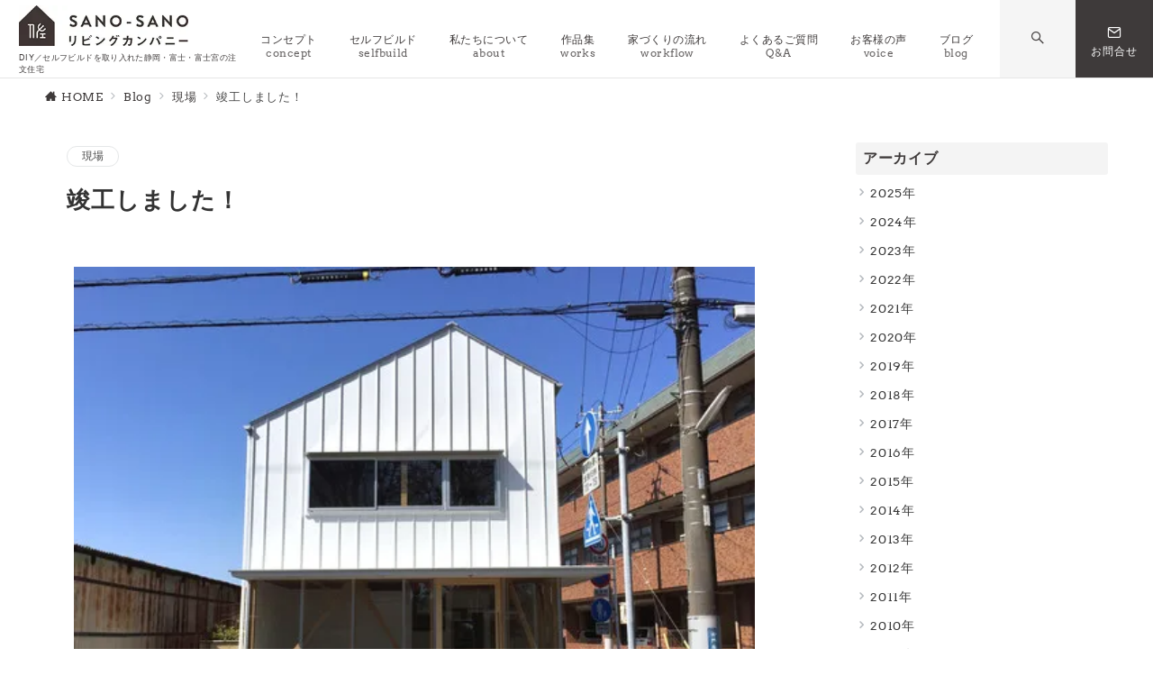

--- FILE ---
content_type: text/html; charset=utf-8
request_url: https://www.google.com/recaptcha/api2/anchor?ar=1&k=6Lew_18pAAAAAJBoAKkfKtrCCk5VmviyiIhwsqSc&co=aHR0cHM6Ly9zYW5vLXNhbm8uanA6NDQz&hl=en&v=N67nZn4AqZkNcbeMu4prBgzg&size=invisible&anchor-ms=20000&execute-ms=30000&cb=ydrxxnibtkvr
body_size: 48516
content:
<!DOCTYPE HTML><html dir="ltr" lang="en"><head><meta http-equiv="Content-Type" content="text/html; charset=UTF-8">
<meta http-equiv="X-UA-Compatible" content="IE=edge">
<title>reCAPTCHA</title>
<style type="text/css">
/* cyrillic-ext */
@font-face {
  font-family: 'Roboto';
  font-style: normal;
  font-weight: 400;
  font-stretch: 100%;
  src: url(//fonts.gstatic.com/s/roboto/v48/KFO7CnqEu92Fr1ME7kSn66aGLdTylUAMa3GUBHMdazTgWw.woff2) format('woff2');
  unicode-range: U+0460-052F, U+1C80-1C8A, U+20B4, U+2DE0-2DFF, U+A640-A69F, U+FE2E-FE2F;
}
/* cyrillic */
@font-face {
  font-family: 'Roboto';
  font-style: normal;
  font-weight: 400;
  font-stretch: 100%;
  src: url(//fonts.gstatic.com/s/roboto/v48/KFO7CnqEu92Fr1ME7kSn66aGLdTylUAMa3iUBHMdazTgWw.woff2) format('woff2');
  unicode-range: U+0301, U+0400-045F, U+0490-0491, U+04B0-04B1, U+2116;
}
/* greek-ext */
@font-face {
  font-family: 'Roboto';
  font-style: normal;
  font-weight: 400;
  font-stretch: 100%;
  src: url(//fonts.gstatic.com/s/roboto/v48/KFO7CnqEu92Fr1ME7kSn66aGLdTylUAMa3CUBHMdazTgWw.woff2) format('woff2');
  unicode-range: U+1F00-1FFF;
}
/* greek */
@font-face {
  font-family: 'Roboto';
  font-style: normal;
  font-weight: 400;
  font-stretch: 100%;
  src: url(//fonts.gstatic.com/s/roboto/v48/KFO7CnqEu92Fr1ME7kSn66aGLdTylUAMa3-UBHMdazTgWw.woff2) format('woff2');
  unicode-range: U+0370-0377, U+037A-037F, U+0384-038A, U+038C, U+038E-03A1, U+03A3-03FF;
}
/* math */
@font-face {
  font-family: 'Roboto';
  font-style: normal;
  font-weight: 400;
  font-stretch: 100%;
  src: url(//fonts.gstatic.com/s/roboto/v48/KFO7CnqEu92Fr1ME7kSn66aGLdTylUAMawCUBHMdazTgWw.woff2) format('woff2');
  unicode-range: U+0302-0303, U+0305, U+0307-0308, U+0310, U+0312, U+0315, U+031A, U+0326-0327, U+032C, U+032F-0330, U+0332-0333, U+0338, U+033A, U+0346, U+034D, U+0391-03A1, U+03A3-03A9, U+03B1-03C9, U+03D1, U+03D5-03D6, U+03F0-03F1, U+03F4-03F5, U+2016-2017, U+2034-2038, U+203C, U+2040, U+2043, U+2047, U+2050, U+2057, U+205F, U+2070-2071, U+2074-208E, U+2090-209C, U+20D0-20DC, U+20E1, U+20E5-20EF, U+2100-2112, U+2114-2115, U+2117-2121, U+2123-214F, U+2190, U+2192, U+2194-21AE, U+21B0-21E5, U+21F1-21F2, U+21F4-2211, U+2213-2214, U+2216-22FF, U+2308-230B, U+2310, U+2319, U+231C-2321, U+2336-237A, U+237C, U+2395, U+239B-23B7, U+23D0, U+23DC-23E1, U+2474-2475, U+25AF, U+25B3, U+25B7, U+25BD, U+25C1, U+25CA, U+25CC, U+25FB, U+266D-266F, U+27C0-27FF, U+2900-2AFF, U+2B0E-2B11, U+2B30-2B4C, U+2BFE, U+3030, U+FF5B, U+FF5D, U+1D400-1D7FF, U+1EE00-1EEFF;
}
/* symbols */
@font-face {
  font-family: 'Roboto';
  font-style: normal;
  font-weight: 400;
  font-stretch: 100%;
  src: url(//fonts.gstatic.com/s/roboto/v48/KFO7CnqEu92Fr1ME7kSn66aGLdTylUAMaxKUBHMdazTgWw.woff2) format('woff2');
  unicode-range: U+0001-000C, U+000E-001F, U+007F-009F, U+20DD-20E0, U+20E2-20E4, U+2150-218F, U+2190, U+2192, U+2194-2199, U+21AF, U+21E6-21F0, U+21F3, U+2218-2219, U+2299, U+22C4-22C6, U+2300-243F, U+2440-244A, U+2460-24FF, U+25A0-27BF, U+2800-28FF, U+2921-2922, U+2981, U+29BF, U+29EB, U+2B00-2BFF, U+4DC0-4DFF, U+FFF9-FFFB, U+10140-1018E, U+10190-1019C, U+101A0, U+101D0-101FD, U+102E0-102FB, U+10E60-10E7E, U+1D2C0-1D2D3, U+1D2E0-1D37F, U+1F000-1F0FF, U+1F100-1F1AD, U+1F1E6-1F1FF, U+1F30D-1F30F, U+1F315, U+1F31C, U+1F31E, U+1F320-1F32C, U+1F336, U+1F378, U+1F37D, U+1F382, U+1F393-1F39F, U+1F3A7-1F3A8, U+1F3AC-1F3AF, U+1F3C2, U+1F3C4-1F3C6, U+1F3CA-1F3CE, U+1F3D4-1F3E0, U+1F3ED, U+1F3F1-1F3F3, U+1F3F5-1F3F7, U+1F408, U+1F415, U+1F41F, U+1F426, U+1F43F, U+1F441-1F442, U+1F444, U+1F446-1F449, U+1F44C-1F44E, U+1F453, U+1F46A, U+1F47D, U+1F4A3, U+1F4B0, U+1F4B3, U+1F4B9, U+1F4BB, U+1F4BF, U+1F4C8-1F4CB, U+1F4D6, U+1F4DA, U+1F4DF, U+1F4E3-1F4E6, U+1F4EA-1F4ED, U+1F4F7, U+1F4F9-1F4FB, U+1F4FD-1F4FE, U+1F503, U+1F507-1F50B, U+1F50D, U+1F512-1F513, U+1F53E-1F54A, U+1F54F-1F5FA, U+1F610, U+1F650-1F67F, U+1F687, U+1F68D, U+1F691, U+1F694, U+1F698, U+1F6AD, U+1F6B2, U+1F6B9-1F6BA, U+1F6BC, U+1F6C6-1F6CF, U+1F6D3-1F6D7, U+1F6E0-1F6EA, U+1F6F0-1F6F3, U+1F6F7-1F6FC, U+1F700-1F7FF, U+1F800-1F80B, U+1F810-1F847, U+1F850-1F859, U+1F860-1F887, U+1F890-1F8AD, U+1F8B0-1F8BB, U+1F8C0-1F8C1, U+1F900-1F90B, U+1F93B, U+1F946, U+1F984, U+1F996, U+1F9E9, U+1FA00-1FA6F, U+1FA70-1FA7C, U+1FA80-1FA89, U+1FA8F-1FAC6, U+1FACE-1FADC, U+1FADF-1FAE9, U+1FAF0-1FAF8, U+1FB00-1FBFF;
}
/* vietnamese */
@font-face {
  font-family: 'Roboto';
  font-style: normal;
  font-weight: 400;
  font-stretch: 100%;
  src: url(//fonts.gstatic.com/s/roboto/v48/KFO7CnqEu92Fr1ME7kSn66aGLdTylUAMa3OUBHMdazTgWw.woff2) format('woff2');
  unicode-range: U+0102-0103, U+0110-0111, U+0128-0129, U+0168-0169, U+01A0-01A1, U+01AF-01B0, U+0300-0301, U+0303-0304, U+0308-0309, U+0323, U+0329, U+1EA0-1EF9, U+20AB;
}
/* latin-ext */
@font-face {
  font-family: 'Roboto';
  font-style: normal;
  font-weight: 400;
  font-stretch: 100%;
  src: url(//fonts.gstatic.com/s/roboto/v48/KFO7CnqEu92Fr1ME7kSn66aGLdTylUAMa3KUBHMdazTgWw.woff2) format('woff2');
  unicode-range: U+0100-02BA, U+02BD-02C5, U+02C7-02CC, U+02CE-02D7, U+02DD-02FF, U+0304, U+0308, U+0329, U+1D00-1DBF, U+1E00-1E9F, U+1EF2-1EFF, U+2020, U+20A0-20AB, U+20AD-20C0, U+2113, U+2C60-2C7F, U+A720-A7FF;
}
/* latin */
@font-face {
  font-family: 'Roboto';
  font-style: normal;
  font-weight: 400;
  font-stretch: 100%;
  src: url(//fonts.gstatic.com/s/roboto/v48/KFO7CnqEu92Fr1ME7kSn66aGLdTylUAMa3yUBHMdazQ.woff2) format('woff2');
  unicode-range: U+0000-00FF, U+0131, U+0152-0153, U+02BB-02BC, U+02C6, U+02DA, U+02DC, U+0304, U+0308, U+0329, U+2000-206F, U+20AC, U+2122, U+2191, U+2193, U+2212, U+2215, U+FEFF, U+FFFD;
}
/* cyrillic-ext */
@font-face {
  font-family: 'Roboto';
  font-style: normal;
  font-weight: 500;
  font-stretch: 100%;
  src: url(//fonts.gstatic.com/s/roboto/v48/KFO7CnqEu92Fr1ME7kSn66aGLdTylUAMa3GUBHMdazTgWw.woff2) format('woff2');
  unicode-range: U+0460-052F, U+1C80-1C8A, U+20B4, U+2DE0-2DFF, U+A640-A69F, U+FE2E-FE2F;
}
/* cyrillic */
@font-face {
  font-family: 'Roboto';
  font-style: normal;
  font-weight: 500;
  font-stretch: 100%;
  src: url(//fonts.gstatic.com/s/roboto/v48/KFO7CnqEu92Fr1ME7kSn66aGLdTylUAMa3iUBHMdazTgWw.woff2) format('woff2');
  unicode-range: U+0301, U+0400-045F, U+0490-0491, U+04B0-04B1, U+2116;
}
/* greek-ext */
@font-face {
  font-family: 'Roboto';
  font-style: normal;
  font-weight: 500;
  font-stretch: 100%;
  src: url(//fonts.gstatic.com/s/roboto/v48/KFO7CnqEu92Fr1ME7kSn66aGLdTylUAMa3CUBHMdazTgWw.woff2) format('woff2');
  unicode-range: U+1F00-1FFF;
}
/* greek */
@font-face {
  font-family: 'Roboto';
  font-style: normal;
  font-weight: 500;
  font-stretch: 100%;
  src: url(//fonts.gstatic.com/s/roboto/v48/KFO7CnqEu92Fr1ME7kSn66aGLdTylUAMa3-UBHMdazTgWw.woff2) format('woff2');
  unicode-range: U+0370-0377, U+037A-037F, U+0384-038A, U+038C, U+038E-03A1, U+03A3-03FF;
}
/* math */
@font-face {
  font-family: 'Roboto';
  font-style: normal;
  font-weight: 500;
  font-stretch: 100%;
  src: url(//fonts.gstatic.com/s/roboto/v48/KFO7CnqEu92Fr1ME7kSn66aGLdTylUAMawCUBHMdazTgWw.woff2) format('woff2');
  unicode-range: U+0302-0303, U+0305, U+0307-0308, U+0310, U+0312, U+0315, U+031A, U+0326-0327, U+032C, U+032F-0330, U+0332-0333, U+0338, U+033A, U+0346, U+034D, U+0391-03A1, U+03A3-03A9, U+03B1-03C9, U+03D1, U+03D5-03D6, U+03F0-03F1, U+03F4-03F5, U+2016-2017, U+2034-2038, U+203C, U+2040, U+2043, U+2047, U+2050, U+2057, U+205F, U+2070-2071, U+2074-208E, U+2090-209C, U+20D0-20DC, U+20E1, U+20E5-20EF, U+2100-2112, U+2114-2115, U+2117-2121, U+2123-214F, U+2190, U+2192, U+2194-21AE, U+21B0-21E5, U+21F1-21F2, U+21F4-2211, U+2213-2214, U+2216-22FF, U+2308-230B, U+2310, U+2319, U+231C-2321, U+2336-237A, U+237C, U+2395, U+239B-23B7, U+23D0, U+23DC-23E1, U+2474-2475, U+25AF, U+25B3, U+25B7, U+25BD, U+25C1, U+25CA, U+25CC, U+25FB, U+266D-266F, U+27C0-27FF, U+2900-2AFF, U+2B0E-2B11, U+2B30-2B4C, U+2BFE, U+3030, U+FF5B, U+FF5D, U+1D400-1D7FF, U+1EE00-1EEFF;
}
/* symbols */
@font-face {
  font-family: 'Roboto';
  font-style: normal;
  font-weight: 500;
  font-stretch: 100%;
  src: url(//fonts.gstatic.com/s/roboto/v48/KFO7CnqEu92Fr1ME7kSn66aGLdTylUAMaxKUBHMdazTgWw.woff2) format('woff2');
  unicode-range: U+0001-000C, U+000E-001F, U+007F-009F, U+20DD-20E0, U+20E2-20E4, U+2150-218F, U+2190, U+2192, U+2194-2199, U+21AF, U+21E6-21F0, U+21F3, U+2218-2219, U+2299, U+22C4-22C6, U+2300-243F, U+2440-244A, U+2460-24FF, U+25A0-27BF, U+2800-28FF, U+2921-2922, U+2981, U+29BF, U+29EB, U+2B00-2BFF, U+4DC0-4DFF, U+FFF9-FFFB, U+10140-1018E, U+10190-1019C, U+101A0, U+101D0-101FD, U+102E0-102FB, U+10E60-10E7E, U+1D2C0-1D2D3, U+1D2E0-1D37F, U+1F000-1F0FF, U+1F100-1F1AD, U+1F1E6-1F1FF, U+1F30D-1F30F, U+1F315, U+1F31C, U+1F31E, U+1F320-1F32C, U+1F336, U+1F378, U+1F37D, U+1F382, U+1F393-1F39F, U+1F3A7-1F3A8, U+1F3AC-1F3AF, U+1F3C2, U+1F3C4-1F3C6, U+1F3CA-1F3CE, U+1F3D4-1F3E0, U+1F3ED, U+1F3F1-1F3F3, U+1F3F5-1F3F7, U+1F408, U+1F415, U+1F41F, U+1F426, U+1F43F, U+1F441-1F442, U+1F444, U+1F446-1F449, U+1F44C-1F44E, U+1F453, U+1F46A, U+1F47D, U+1F4A3, U+1F4B0, U+1F4B3, U+1F4B9, U+1F4BB, U+1F4BF, U+1F4C8-1F4CB, U+1F4D6, U+1F4DA, U+1F4DF, U+1F4E3-1F4E6, U+1F4EA-1F4ED, U+1F4F7, U+1F4F9-1F4FB, U+1F4FD-1F4FE, U+1F503, U+1F507-1F50B, U+1F50D, U+1F512-1F513, U+1F53E-1F54A, U+1F54F-1F5FA, U+1F610, U+1F650-1F67F, U+1F687, U+1F68D, U+1F691, U+1F694, U+1F698, U+1F6AD, U+1F6B2, U+1F6B9-1F6BA, U+1F6BC, U+1F6C6-1F6CF, U+1F6D3-1F6D7, U+1F6E0-1F6EA, U+1F6F0-1F6F3, U+1F6F7-1F6FC, U+1F700-1F7FF, U+1F800-1F80B, U+1F810-1F847, U+1F850-1F859, U+1F860-1F887, U+1F890-1F8AD, U+1F8B0-1F8BB, U+1F8C0-1F8C1, U+1F900-1F90B, U+1F93B, U+1F946, U+1F984, U+1F996, U+1F9E9, U+1FA00-1FA6F, U+1FA70-1FA7C, U+1FA80-1FA89, U+1FA8F-1FAC6, U+1FACE-1FADC, U+1FADF-1FAE9, U+1FAF0-1FAF8, U+1FB00-1FBFF;
}
/* vietnamese */
@font-face {
  font-family: 'Roboto';
  font-style: normal;
  font-weight: 500;
  font-stretch: 100%;
  src: url(//fonts.gstatic.com/s/roboto/v48/KFO7CnqEu92Fr1ME7kSn66aGLdTylUAMa3OUBHMdazTgWw.woff2) format('woff2');
  unicode-range: U+0102-0103, U+0110-0111, U+0128-0129, U+0168-0169, U+01A0-01A1, U+01AF-01B0, U+0300-0301, U+0303-0304, U+0308-0309, U+0323, U+0329, U+1EA0-1EF9, U+20AB;
}
/* latin-ext */
@font-face {
  font-family: 'Roboto';
  font-style: normal;
  font-weight: 500;
  font-stretch: 100%;
  src: url(//fonts.gstatic.com/s/roboto/v48/KFO7CnqEu92Fr1ME7kSn66aGLdTylUAMa3KUBHMdazTgWw.woff2) format('woff2');
  unicode-range: U+0100-02BA, U+02BD-02C5, U+02C7-02CC, U+02CE-02D7, U+02DD-02FF, U+0304, U+0308, U+0329, U+1D00-1DBF, U+1E00-1E9F, U+1EF2-1EFF, U+2020, U+20A0-20AB, U+20AD-20C0, U+2113, U+2C60-2C7F, U+A720-A7FF;
}
/* latin */
@font-face {
  font-family: 'Roboto';
  font-style: normal;
  font-weight: 500;
  font-stretch: 100%;
  src: url(//fonts.gstatic.com/s/roboto/v48/KFO7CnqEu92Fr1ME7kSn66aGLdTylUAMa3yUBHMdazQ.woff2) format('woff2');
  unicode-range: U+0000-00FF, U+0131, U+0152-0153, U+02BB-02BC, U+02C6, U+02DA, U+02DC, U+0304, U+0308, U+0329, U+2000-206F, U+20AC, U+2122, U+2191, U+2193, U+2212, U+2215, U+FEFF, U+FFFD;
}
/* cyrillic-ext */
@font-face {
  font-family: 'Roboto';
  font-style: normal;
  font-weight: 900;
  font-stretch: 100%;
  src: url(//fonts.gstatic.com/s/roboto/v48/KFO7CnqEu92Fr1ME7kSn66aGLdTylUAMa3GUBHMdazTgWw.woff2) format('woff2');
  unicode-range: U+0460-052F, U+1C80-1C8A, U+20B4, U+2DE0-2DFF, U+A640-A69F, U+FE2E-FE2F;
}
/* cyrillic */
@font-face {
  font-family: 'Roboto';
  font-style: normal;
  font-weight: 900;
  font-stretch: 100%;
  src: url(//fonts.gstatic.com/s/roboto/v48/KFO7CnqEu92Fr1ME7kSn66aGLdTylUAMa3iUBHMdazTgWw.woff2) format('woff2');
  unicode-range: U+0301, U+0400-045F, U+0490-0491, U+04B0-04B1, U+2116;
}
/* greek-ext */
@font-face {
  font-family: 'Roboto';
  font-style: normal;
  font-weight: 900;
  font-stretch: 100%;
  src: url(//fonts.gstatic.com/s/roboto/v48/KFO7CnqEu92Fr1ME7kSn66aGLdTylUAMa3CUBHMdazTgWw.woff2) format('woff2');
  unicode-range: U+1F00-1FFF;
}
/* greek */
@font-face {
  font-family: 'Roboto';
  font-style: normal;
  font-weight: 900;
  font-stretch: 100%;
  src: url(//fonts.gstatic.com/s/roboto/v48/KFO7CnqEu92Fr1ME7kSn66aGLdTylUAMa3-UBHMdazTgWw.woff2) format('woff2');
  unicode-range: U+0370-0377, U+037A-037F, U+0384-038A, U+038C, U+038E-03A1, U+03A3-03FF;
}
/* math */
@font-face {
  font-family: 'Roboto';
  font-style: normal;
  font-weight: 900;
  font-stretch: 100%;
  src: url(//fonts.gstatic.com/s/roboto/v48/KFO7CnqEu92Fr1ME7kSn66aGLdTylUAMawCUBHMdazTgWw.woff2) format('woff2');
  unicode-range: U+0302-0303, U+0305, U+0307-0308, U+0310, U+0312, U+0315, U+031A, U+0326-0327, U+032C, U+032F-0330, U+0332-0333, U+0338, U+033A, U+0346, U+034D, U+0391-03A1, U+03A3-03A9, U+03B1-03C9, U+03D1, U+03D5-03D6, U+03F0-03F1, U+03F4-03F5, U+2016-2017, U+2034-2038, U+203C, U+2040, U+2043, U+2047, U+2050, U+2057, U+205F, U+2070-2071, U+2074-208E, U+2090-209C, U+20D0-20DC, U+20E1, U+20E5-20EF, U+2100-2112, U+2114-2115, U+2117-2121, U+2123-214F, U+2190, U+2192, U+2194-21AE, U+21B0-21E5, U+21F1-21F2, U+21F4-2211, U+2213-2214, U+2216-22FF, U+2308-230B, U+2310, U+2319, U+231C-2321, U+2336-237A, U+237C, U+2395, U+239B-23B7, U+23D0, U+23DC-23E1, U+2474-2475, U+25AF, U+25B3, U+25B7, U+25BD, U+25C1, U+25CA, U+25CC, U+25FB, U+266D-266F, U+27C0-27FF, U+2900-2AFF, U+2B0E-2B11, U+2B30-2B4C, U+2BFE, U+3030, U+FF5B, U+FF5D, U+1D400-1D7FF, U+1EE00-1EEFF;
}
/* symbols */
@font-face {
  font-family: 'Roboto';
  font-style: normal;
  font-weight: 900;
  font-stretch: 100%;
  src: url(//fonts.gstatic.com/s/roboto/v48/KFO7CnqEu92Fr1ME7kSn66aGLdTylUAMaxKUBHMdazTgWw.woff2) format('woff2');
  unicode-range: U+0001-000C, U+000E-001F, U+007F-009F, U+20DD-20E0, U+20E2-20E4, U+2150-218F, U+2190, U+2192, U+2194-2199, U+21AF, U+21E6-21F0, U+21F3, U+2218-2219, U+2299, U+22C4-22C6, U+2300-243F, U+2440-244A, U+2460-24FF, U+25A0-27BF, U+2800-28FF, U+2921-2922, U+2981, U+29BF, U+29EB, U+2B00-2BFF, U+4DC0-4DFF, U+FFF9-FFFB, U+10140-1018E, U+10190-1019C, U+101A0, U+101D0-101FD, U+102E0-102FB, U+10E60-10E7E, U+1D2C0-1D2D3, U+1D2E0-1D37F, U+1F000-1F0FF, U+1F100-1F1AD, U+1F1E6-1F1FF, U+1F30D-1F30F, U+1F315, U+1F31C, U+1F31E, U+1F320-1F32C, U+1F336, U+1F378, U+1F37D, U+1F382, U+1F393-1F39F, U+1F3A7-1F3A8, U+1F3AC-1F3AF, U+1F3C2, U+1F3C4-1F3C6, U+1F3CA-1F3CE, U+1F3D4-1F3E0, U+1F3ED, U+1F3F1-1F3F3, U+1F3F5-1F3F7, U+1F408, U+1F415, U+1F41F, U+1F426, U+1F43F, U+1F441-1F442, U+1F444, U+1F446-1F449, U+1F44C-1F44E, U+1F453, U+1F46A, U+1F47D, U+1F4A3, U+1F4B0, U+1F4B3, U+1F4B9, U+1F4BB, U+1F4BF, U+1F4C8-1F4CB, U+1F4D6, U+1F4DA, U+1F4DF, U+1F4E3-1F4E6, U+1F4EA-1F4ED, U+1F4F7, U+1F4F9-1F4FB, U+1F4FD-1F4FE, U+1F503, U+1F507-1F50B, U+1F50D, U+1F512-1F513, U+1F53E-1F54A, U+1F54F-1F5FA, U+1F610, U+1F650-1F67F, U+1F687, U+1F68D, U+1F691, U+1F694, U+1F698, U+1F6AD, U+1F6B2, U+1F6B9-1F6BA, U+1F6BC, U+1F6C6-1F6CF, U+1F6D3-1F6D7, U+1F6E0-1F6EA, U+1F6F0-1F6F3, U+1F6F7-1F6FC, U+1F700-1F7FF, U+1F800-1F80B, U+1F810-1F847, U+1F850-1F859, U+1F860-1F887, U+1F890-1F8AD, U+1F8B0-1F8BB, U+1F8C0-1F8C1, U+1F900-1F90B, U+1F93B, U+1F946, U+1F984, U+1F996, U+1F9E9, U+1FA00-1FA6F, U+1FA70-1FA7C, U+1FA80-1FA89, U+1FA8F-1FAC6, U+1FACE-1FADC, U+1FADF-1FAE9, U+1FAF0-1FAF8, U+1FB00-1FBFF;
}
/* vietnamese */
@font-face {
  font-family: 'Roboto';
  font-style: normal;
  font-weight: 900;
  font-stretch: 100%;
  src: url(//fonts.gstatic.com/s/roboto/v48/KFO7CnqEu92Fr1ME7kSn66aGLdTylUAMa3OUBHMdazTgWw.woff2) format('woff2');
  unicode-range: U+0102-0103, U+0110-0111, U+0128-0129, U+0168-0169, U+01A0-01A1, U+01AF-01B0, U+0300-0301, U+0303-0304, U+0308-0309, U+0323, U+0329, U+1EA0-1EF9, U+20AB;
}
/* latin-ext */
@font-face {
  font-family: 'Roboto';
  font-style: normal;
  font-weight: 900;
  font-stretch: 100%;
  src: url(//fonts.gstatic.com/s/roboto/v48/KFO7CnqEu92Fr1ME7kSn66aGLdTylUAMa3KUBHMdazTgWw.woff2) format('woff2');
  unicode-range: U+0100-02BA, U+02BD-02C5, U+02C7-02CC, U+02CE-02D7, U+02DD-02FF, U+0304, U+0308, U+0329, U+1D00-1DBF, U+1E00-1E9F, U+1EF2-1EFF, U+2020, U+20A0-20AB, U+20AD-20C0, U+2113, U+2C60-2C7F, U+A720-A7FF;
}
/* latin */
@font-face {
  font-family: 'Roboto';
  font-style: normal;
  font-weight: 900;
  font-stretch: 100%;
  src: url(//fonts.gstatic.com/s/roboto/v48/KFO7CnqEu92Fr1ME7kSn66aGLdTylUAMa3yUBHMdazQ.woff2) format('woff2');
  unicode-range: U+0000-00FF, U+0131, U+0152-0153, U+02BB-02BC, U+02C6, U+02DA, U+02DC, U+0304, U+0308, U+0329, U+2000-206F, U+20AC, U+2122, U+2191, U+2193, U+2212, U+2215, U+FEFF, U+FFFD;
}

</style>
<link rel="stylesheet" type="text/css" href="https://www.gstatic.com/recaptcha/releases/N67nZn4AqZkNcbeMu4prBgzg/styles__ltr.css">
<script nonce="olV2TSxDW08ZBgGa4fFrGg" type="text/javascript">window['__recaptcha_api'] = 'https://www.google.com/recaptcha/api2/';</script>
<script type="text/javascript" src="https://www.gstatic.com/recaptcha/releases/N67nZn4AqZkNcbeMu4prBgzg/recaptcha__en.js" nonce="olV2TSxDW08ZBgGa4fFrGg">
      
    </script></head>
<body><div id="rc-anchor-alert" class="rc-anchor-alert"></div>
<input type="hidden" id="recaptcha-token" value="[base64]">
<script type="text/javascript" nonce="olV2TSxDW08ZBgGa4fFrGg">
      recaptcha.anchor.Main.init("[\x22ainput\x22,[\x22bgdata\x22,\x22\x22,\[base64]/[base64]/[base64]/[base64]/[base64]/[base64]/KGcoTywyNTMsTy5PKSxVRyhPLEMpKTpnKE8sMjUzLEMpLE8pKSxsKSksTykpfSxieT1mdW5jdGlvbihDLE8sdSxsKXtmb3IobD0odT1SKEMpLDApO08+MDtPLS0pbD1sPDw4fFooQyk7ZyhDLHUsbCl9LFVHPWZ1bmN0aW9uKEMsTyl7Qy5pLmxlbmd0aD4xMDQ/[base64]/[base64]/[base64]/[base64]/[base64]/[base64]/[base64]\\u003d\x22,\[base64]\x22,\[base64]/CkgrCuGpbIFzDujXChADCrcO7McKgcnY/JUvCmsOIPXjDksO+w7HDn8OrHTIWwrnDlQDDnMKyw65pw5ceFsKfBcKAcMK6NQPDgk3Ct8OkJE5cw7lpwqtJwovDulscWlc/LsOlw7FNbi/CncKQeMKCB8Kfw7Z7w7PDvB3ChFnChRzDpMKVLcKLB2prJCJadcKTFsOgEcOAOXQRw4DCgm/DqcObXMKVwpnCgcOHwqpscsKYwp3CsynCgMKRwq3Cjwtrwpt4w5zCvsKxw4HCrn3Dmyw2wqvCrcKxw7YcwpXDlBkOwrDCpXJZNsOWCMO3w4dTw412w57CjcOEAAltw7JPw73CmmDDgFvDi3XDg2wMw5diYsKQdX/DjCU2ZXI6fcKUwpLCqRB1w4/DrcO1w4zDhFZzJVUFw5jDskjDpGE/CiJ7XsKXwqEKasOkw4TDsBsGDcOewqvCo8KFR8OPCcOCwoZaZ8OIEwg6RMO8w6XCicKwwr97w5Uva27CtR3Dm8KQw6bDosOVMxFDVXoPG3HDnUfChBvDjAR/wprClmnCsxLCgMKWw5EMwoYOAGFdMMOow5nDlxsEwrfCvCBmwqTCo0M0w5sWw5F5w6cewrLCncORPsOqwqpgeX5bw53DnHLChMKhUHpkwrHCpBo0J8KfKisuBBp/CsOJwrLDhsKYY8KIwqjDqQHDiyTCsDYjw57CsTzDjSnDt8OOcGQPwrXDqyDDvTzCuMKWTyw5QcK1w6xZCD/DjMKgw53Cr8KKf8OJwp4qbj0EUyLCmgjCgsOqN8K7b2zCgUZJfMK9wqh3w6Z1wqTCoMOnwrXCusKCDcOqWgnDt8Omwq3Cu1dtwp8oRsKWw5JPUMOIMU7DunfChjYJMcKraXLDmsKgwqrCrw/DhTrCq8KQb3FJwrPCtDzCi2PCkCB4C8KwWMO6KlDDp8KIwpDDtMK6cTHCtXU6IMOxC8OFwoVGw6zCk8OlGMKjw6TCry3Cog/CrUURXsKTbzMmw6bCmxxGa8OCwqbChVjDiTwcwqZ0wr0zLk/[base64]/Clh8nwoApwpdCw5bDpgJiacKtw6/DusOESn0MQMKPw7Fiw4XChVMkwpbDs8OCwp/CmMKVwq7Cq8KFJsK9wr4bwoskwq1iw5jCiA05w5LCiAXDqBTDli91MsO0wpl9w5VQCcKGwqLCpcK5XTzDvzlqdV/CgcO1FMOkwpDCiDPCmSEtesKvw7Nkw7BaFAc4w5TDo8KXYcOfSsK+woxqwofDkWDDkMKFCzbDoBvCh8O/w6JMMjvDnWhRwqoWw4kuNEfCs8Obwqs8cXrCuMO5ax7DtkMKwpTDmj/CpWTDowk6woLDlRDDrjV7ESJEw7jClQfCtsKUaBFCXsORJXLCusOjwq/Dhi/Ch8KOf0xIw7BqwrVQWRbCr3LDisOLw6l4w6DCpCDCgw4mwrrCgB5DGTs2wqp2w4nDjMOVw4x1w7tObsKPf1kJfi4aYy/DqcKSw7oNwq80w4nDm8OlGMK2a8KMLlnCoUnDgsOiYiUVDmF0w6oORmbDkMKCAMK5wqnDmgnCoMKNworCksK9wp7DrX3CnMKifQ/DgcKpwrfCs8Kbw7zDp8KoPhXChC3DjMOSw5XDicKIbMKSw5/DkEs5I1k6RsOqf2FXP8OQMcOdJEtRwpzChcOBQMKkd38Uwp3DtlwIwq48CsKewpXCjUsDw5siNsKXw7PCj8OSw7LCp8K1NMKqeDRoIwvDlsO7w4AUwrlQYnYFw5/Dh1LDtsKbw5fCg8OKwqjCq8OZwr82dcK5QTnCj0LDssOJwqZLP8KZD2fChg/DtMO9w6jDmsKnXRHCtMKjPgvCm1gQdMOAwonDo8Knw6kiEmFuR2/ChcKTw6AVfMOzNULDgMKdQnrCr8Opw49uYMKXPcKHWcK4DMK6woZrwpTCsigVwoVqw5HDpzpvwo7Ck0AyworDol1AIMOswppRw5fDq3vCrWoqwrzCpMOBw77Ct8KTw5JiN0s8QknCpD5Hd8KQR0TDqsK2TQorR8Orwqk7Dw8DW8OZw6jDijLDisOAWcObW8O/McKQw41YXwsMYzoFfCh5wofDhmEVIAh+w4JCw7o1w4HDiz1zUhRCNnnCu8K8w5occTMHdsOiwqbDoyDDlcKjET3DqW0FIzVow7/Cq1EZw5YbTUfCjsOBwrHClBHCuD/DhQw5w4zDm8OEw7hgw7g5eA7ClcO4w4PCjsKkGsO1DMO6w51tw5YyLibDgMKIw47CkzIlIn7DtMK5CMKxw4xbwrnCrH9GEMONJ8K5e2/[base64]/CrE5KwrYhDEbDmkgmw4vCq8Khw61eMyHCk0LDscKrBMO2wpjDgnxjNMKTwpXDl8KBEUcOwpXDtMOwTsO6wo7DiwHDhVM/[base64]/[base64]/ClCYEwqYWwrIDXsK0wqZTw4M6wplAMsKadkkxRTzCs3PDsQYzdX0/[base64]/Cl8KaeGNpwqMMw4J4wptJw4fDuMKaDMKjwrAsaD3CtWwfw6sKcwcPwqgXw6fDtsOFwqnDicKCw4wnwppBMFnDocOIwqvDpWbChMORR8Kgw4/Cp8KhcsKHNMO3DxrDp8KLESvDoMKXCsO9SlnCp8OmR8Kaw4lzccKSw6XCj1FuwrB+QhcHwpLDgD7DjsKDwpnDiMKBVSNKw7/CksOnwp/CuSrDpSIHwoVze8K8dcOWwq3DjMKcwpDCi3PCgsOMScKcDMKOwpjDvmsaSEh5ccOZbMKKJcKCwqfCnsO9w7YAwqREwrDCkActwr7ComfDjV/[base64]/w5I2VsKDZ3HDmsOvworCmxx3QMKCZxYbwoIKw6jClsO2O8KnGsO7w5hAw4PDjsOAwrjDo2dDXMOUwqh5w6XCtWYqw5vDjATCn8KtwrsQwozDsCLDtx1Bw5ZnT8Kow6vCjE3DlMO6wpHDtsOYwqgqC8OCwqslPsKTa8KDWcKnwojDswtEw6FJaFkbAmY8Ex7DnMK7Nj/DhsOwesOFw5fCrTHDsMK9UysHBMK7cmQ9EMOeOj/DilwUMsK/w4rCvsK1N0/Dk2vDuMOCwqXCgsKtZ8Kzw4bCuArCr8Klw6VuwoQrDyvDjzEdw6NkwpVAAhFbwpLCqsKDTcOqVU7DmmEhwqvDrMOHwpjDiEVBw4/DscKiX8KMUEpYLjvDqmZITcKYwrrDskpiJnVHVRjDiVDDnTY0woBGGnDCugbDhW1mO8Omw7fCkG/DmMOGeFZfw7lFQHkAw4jDo8O6w7wJwp0ew6Fvwr7Drws/XXzCoUkpQMKpOcKAwq7CvwvCnCjChzsiUcKgwrB3CmLCi8ObwprCtwnCmMOWwo3DvVZvHgrDszDDscO4wrVXw6XCj3F+woHDu0s9w43Dnkovb8K/f8K9ZMK2wrdRw5HDnMOBNnTDpyfDj3TCu0LDql7DtEjCtQXCkMKIH8KAFsKgBcOEeF7CkmFrwpvCsE4IFG0RcwLDoEXChhzCs8KNZG9zwpxUwptYw7/[base64]/[base64]/wpY8XMO3w4YWEMKuw5rCq8OkwrDCtVnDgMK5woROwo9Nwo90WcOiw6p1w7fCtkV6Hm7DrcObwpwMezk7w5fDh0/Dh8KhwoJxw6XDkjTDghpPSEXDqljDv2MwPUPDnCfCscKewpvCocKuw6IOX8OdV8Onw6nCiSfCkEzCizLDgT/DinbCtMO/[base64]/DsDPDrMKBw7DCsmLDqsOFAULCrMKSM8KpXsObw47DmAlQKsOqwqnDh8KHSMOcwoc4woDCnwp5wp5GYMKywpHCosOhTMOFdz7Cnn0ZSjxtagbChRnCrMKKY1pAwrrDlWIswo3Dr8KJw5DCtcOzH0jCnyTDtxbDtzMXI8O/dB8tworCvMOBScO9NmFKZ8Kgw7kYw6rDlsOEMsKAbErDpD3CssKaO8OYPsKewpw6w7DCmncOZ8KKw6A9wodvwpRxw71RwrA7w6PDpMKne0vDi09cdCLCkn/[base64]/QRfCogkIcEpYwrHCosOYJsKUw64dw7vCoH7CssODPk7CrsOEwqDDjVptw7R8wqrCoE/DlMOWwqApw7MwTCLDtSnDhcKnwrRjw6rDgsKnw73Ck8KVDVszwoTDmjRXCFHDusK9DcOwEMKvwpluG8Kfe8KYw7wCN2xsQVt/wobCsEnCtHkOL8KvaFfDp8KjCGHDt8KwGMOuw61FWWHCixVpbjfDgmw1wpRzwpfDglENw4lHO8KxSnAEHsOWw4wFwpl6bzpOKMOyw601YsO3UsORYMOqTH/Co8Ovw41rw7TDjMOxw5fDq8OCZAvDgcK7DsOWL8OFLVfDnz/DkMOnw5jCrsOtwp07w73CoMOdw6PCt8OMXHY1FMK2woAUw5TCgX4lZ17DqwknVsOhw5rDlMO7w5M7dMKcP8O0QsKzw4rChj5uAcOdwpbDsnjDusKScHsMwoXDgAo0JMOtfEjCh8K+w4UbwrpKwoHDpTJNw67DtMOiw7rDvjZ3wpDDj8OZWGZDwqfCoMK/eMKhwqNVUGV/w5IMwr/DinUbwo/Dmi1HJgrDtC/CgTrDgMKJH8OpwpgqbhvCix3DklvChxvDvlA5wrNpwplLw4LCvT7DvxHCjMOXZF/Cp3PDjsKWL8OYOQFSGkLDmmsSwovCpcK3w7TClsK9worDlRHCqlTDoEjDvCjDisKiesKSwrECwrdpW0pZwojCgkVvw6cEBHV+w6JqHsKsHgHDvHJswrJ3bMK3eMOxwp8lwrjDicOOVMOMJ8OlBVwUw7/Dj8KNW0JdXMKdw7IpwqXDviXDg1TDl8KnwqMJUTILdlQ3wr5Zw4EFwrJIw6dUOGAMD1fCqxwxwqpYwpJhw5TCksOewq7DnRrCocO6MBfDhBDDtcKMwoRqwq88XhrCpMKrBkZZXkZGIjjDmgRAwrjDi8O/G8OEU8O+Yz0ow5sJwqTDi8O0wq14PsOBw41cUcKTw5EGwpQWID5kw6PDlcOTw67CicKKXsOZw68/wrHDrsObwrFqwqIawq/[base64]/Duy3Ck3dxw4XCpsKGw5oULTI9OMOfaw/Ct8KkwrbCpktoecKWSSzDmixCw6DCnsKSYB/DuS1Uw6DCkCPCtBFIBW3CqA8hNyoWFcKow7rDnRHDv8KPQzVdw7pPwqLClXNEJsK7MCTDkAtAwrTCq0sSHMO4w5PCpn1VK2jDrMKHWTkVZzrCvmVbwppVw5QvZ1VAw7geLMOaa8O/By06JERRwojDnsKWUSzDjD4ZGQDDuiR6XcKDVsKRwoo1An9Kw7hew5rCgw3DtcKJwoBpRl/DrsK6XnHChQkGw5ptETBIBxpGwrLDq8O2w6PCiMK6w7nDkX3CsF9RPcOYwrlpR8K/GEPCmUtZwoXCqsK/w5vDgcOQw57DpQDCrFDDm8Oowp4rwqLCp8KxcHdLYsKuwpDDjX7DtT3ClzjCk8K4ODRuOFpEYBxfw5hUw4IIwr7DgcOtw5RZw4TDkR/Cu1/Cqms+BcKNTxhNQcOTMMK/wrDCpcOFXXEBw4rDv8K0w49Dw4vDgcO5fGbDmMOcaBTDvGkzwoErR8OpVRlAw59/wpdZwqvDiS/DmA1aw4/DsMKqwo54W8Ogwr3Du8KDw7zDl2/Coyt1dgrCucOEagRywpFewotSw5/[base64]/WSbDqcOrw4kKwpXDiFvDiSEwW0FSwr5FwpbDgMO2wqQJwqvCsk/CtcOIDsO9w6jDuMOQXVHDlyLDosKuwpBzays/w607woZbwobCi2TDkww0OsKadH1Lw7TDn2zClcODdcO/UMOoG8K/w7fCh8K7w5ZcOwtaw7bDqMOSw4nDkMKAw6Q0ZMKpVsODw4FZwo3DhWTCicKew4/DnUXDrlFbLAjDtcKUw4omw6DDuGzCs8O/QsKRPcKQw5zDjMKnwoNgwrrCr2nCsMKXw5TDk2jCh8OHdcOSBsO9MRDDtcKrN8KpAj1Gwo9Tw7vDhw/CjcOYw6ltwoUGQlMqw6DDpsKqw4DDkMOtw4PDtcKEw69lw5hFJsOSeMOLw6nCkcKmw7vDkcKvwqgNw6PDoB9Qeko4XsOtw5wWw4DCqGvDnQrDucOXwp/DqA3CrMOAwpVOw7fChG/DtWAWw79dBsKEccKcTGTDq8K8wpsNJcKIdBQ7d8KXwrZmw43Dk3jDr8O+w5UGIEsvw6kFSChmw5RKZsK4OTDDicKlVjHCrsKqRMOsJQfCllzCm8O3w4HDkMKMES8ow5V9wpY2EH1nZsOINsKrwoXCo8OWC2/DqsOhwroowpEXw6cGwr/CmcKAOsOOwpnDqkfDukPCn8KbHsKmJBYVw6HDk8K5wq7CoRdnw4HCiMKcw7BnBcOXQsOtAsO8DCpcScKYw7XCsQR/PcOnTigRWivDkGDDqcKwS0ZPw6DCuGJfwr1kIBTDsz82wp3DiCjCinw2THtKw5fCmU99fsOswpokwr7DoSQkw6PChgVYQcOlZsK7EsOYMcObWmDDrSBAw5TDhCXDgy1jfMKRw4k6wq/Do8OWasO/NnzCtcOANcO7TMKKw4PDqMKJFhZ6bcObw6bCkV3DjFciwpI/SsKXwp/CiMOWH0gqQcObw6jDnFg+fsKDw4/CiVzDuMOkw79jWGNAwpvDsX/CtMKJw5Q/wozDt8KewqzDgEpyJG7DjMKdL8OcwoDCmsKhwrwvw7jCgMKYCl7Dm8KAQxjCpsKzdRbCrx/[base64]/[base64]/CgEDCoSg9w6NYw4LCs8OxFW8sw5RCfsKuwqrClsKBw67CjcORw67DqsO0BcKuwqg2wobCiGvDhcKaM8OFXsOjdRPDl1N8wqEcb8OZwo7DplN+wpMYQcOhORbDocOww49DwrTDnnE8w77CpnNYw5/Cqx5Wwod5w4UkJEvCpsOjIcK/w6wuw7DCrsKIw7HDm3PDpcK2NcOcw5DDjsOFQ8KnwoTDsGHDisKMTUDDjHhdY8OXwoPDvsKqPUgmw69mw7dxK3YAH8OXwrXDj8OcwrnCmAvDksOrw4xJZS7CrsKbOcKnwpjChXsJwrDCosKow5k0IcO1wqJtUsKCJQvCjMOKAVnDrmDClBDDkgLCjsOjwpUdwq/[base64]/YEBTwqlkUsKMR8KZHcOnwr9TUALCuVPCrxXDrsKDehzDicKYwrbDtCsAw4XDrMOxBBrCskBke8KTXi3DlGIGPXdHdcOsCxghSFPClFDDiVrDl8K1w5HDj8OleMKZP1rDv8KNWxV0MsKpwot/[base64]/[base64]/CqMKgwropAsO3w5TCqVMjVcKwAW3DtcOEccKOwqc8w6Vqwpx6wpw/[base64]/CjUjDrcKsW0vDhQ90WCrDosKeGRkXZAvDnMO5fT9eZMObw5ByHsO4w5TCjzPDsk46w5kiJFpew4pAUX3DvCXCozDDlsKWw5rCvhBuAGDChFYOw6XCpsK2WGZSOk7DoRUMbcKPwpTCnBrCmwDCl8OYwobDuS7DiGbCsMOyw4TDmcKUVsOhwotGMy8uTHPCrnDCi2kZw6/DicOWHywrCsO+wqnDoFzCvgBywrzDq0FWXMK6M3zCrSzCqMKcA8OED2vDgMOHXcKrPcOjw7zDrz8RKVjDrn8dwrF7wovDi8KrWcKFO8K4HcO3w7jDvMOxwpRUw60qwrXDik3CiFw5WUohw6orw5/DhUxbDUcgZnx/[base64]/[base64]/DicOOG37DhMKVCyVbAAoNYMK/woQnOUxdwohWMQbCm3YsAS9FF1EweHzDi8Ozwr3CosOFQ8O4QE/ChSfDi8KHRMOiw4PCu3RfNh4gwpvDp8ORVWrDm8KQwoZOD8Ohw7kDw5TCpgbClsOpUgFKFy8GQsOGQlVRw4jCkSPDuyrDk0PCgsKJw6jDmV5tVS8/[base64]/CjcO/Jx3Dg3jCjX9Ewq8ewobDmhlOw43CohvCrh9gw6LDnCY/[base64]/[base64]/T3wxfMKLCl7CncOhwqE6HsKGwo1Twq8AwqXCrMO9EzTCrsKxYQAracO7w6tfZltGK33CrALDrngiw5FUwpl7Ph06C8OswqhYPAXCtCXDhUETw4lvfTPCrsOjO37DusK6eHrDr8Krwo9zFl1LWgMmDTjCu8Oqw67Ci2LCrMO/[base64]/wpYvw5Y4aBsCNhnDmURmUsK8a38kUE04w4haK8KLwp7CpsOAMkU4w6lRYMKBQsOBwrsnMnfCpkcPfMKrWjvDmsOSNsOxw5MGJcKRwp7DnRYFwqwdwqN/[base64]/w6Yaw6rDsDMdwpnDqcK1w6dzwpNDwoTCqGzDhh/DnE7CqcOiQMOTe0lrwqHDjCXDqxt6CU7CqAjDs8K9wq/DrMOCWVlswprCmMKBblTCjMKnw7lOw7FPdcK6DMOBJMKowpIKQcOnw6tLw57DhGV+DSpKCMOhw4tcM8OVRh0DNFwFUcKhcsOYw7USw6AVwpJVY8OlG8KOIMKwC0LCqDZ+w7REw5nCnMKMSxlvUcO7wow1K0PDi0bCpybDlmBlLiLCnAw2WMKkH8OwRUnDnMOkwr/[base64]/[base64]/Cr8O8MsK2wrrCoyvConTCkBVEw4jCqcKYCWnCox8JejXDpMOaTsOvKmfDpzPDtsOfWsOqOsO0w4nDln0Dw47DjsKVOTMkw7LDlyDDnUNzwodIwoDDuUI0EzzCvHLCsiIxNlLDrg/DgHvCiDPCniENAwhpBGjDsiEsP2phw71iL8OlWU0LY2PDsWVBwpZXDMOuSsOSZ1pMc8Oewr7Cpk9uVsKrD8O3QcOtwroKwrx/wqvCp1oXw4FWwrTDvSfCgMOpCH7CiTUdw5rCrsKOw7dtw49RwrBOEcKiw4tlw6vDjmHDl2IYYh5EwonCjMK5OcOnY8Ofe8KIw7jCsyzClXDCnMKhXU0Wf0rDtklSNcKtCzt3B8KfS8KValYBJwsZYcKaw7smw6FAw6vDmsKCIcOHwp4Fw4/Do05Zw41DX8OjwoU4ZGoFw4QIasOWw5N1B8Kjw6HDm8OKw7smwoE8wppKRkA4FMOKw68aN8KOwpPDg8K0w69BDMKKKzAFwq8TQsKjw7fDjiIFw47Dqn4nwp4cw7bDnMOiwqPDqsKKw57DgXBAwobCoGwJdX3CgcK2w4ZjImF0UG/CkyDDp3RRwpInwqDDjWB+wqrCoQrCpWDClMK/Px7Dt1zDqy0TTAnClMKOQmBKw5/DhAnDtBXDhQk2w6DDt8Ocw6vDsCF4w40DEsOLbcOPw6DChMOQfcKNZcOswo/DhMKRKsOIIcOnQcOCwpXChsKZw6kQwonDpQ8Gw7gkwpg3w7xhwrrDnxLDujPDp8OmwpHDh0s7wq7Ct8O+HmJDw4/DojXDjQ3CgDjDmFMTwoUUw4Naw7UrT3lxGyElOMOaB8KAwqJXw5rDsGFhCWY4wobCjcKlFsOkVlccw7jDvcKHw4TDh8O+woI2w4DCicO2K8KQw6LCtcOYRCQIw6DCokLCtjzCg0/ClzXCmnnCmDYnB20WwqRfwpvCvlQgw7/Ch8OAwpnDpcOZwp02wpgfN8ONwrRcL3sPw7Z7NMO3w7hDw5UBAkMGw5BaJiDCksOeFAt/wqLDuDXDnMKcwoDCpsK/wpPCn8KhGsOaVMKXwqp6DRheJiHCkMKIbcOSQMKrcMKfwr/[base64]/[base64]/w4lPfiHCsgcGw4hywpnDnChjPsOyZj3CpcKWwppTaxMgb8KMwrgzw73CscOFwpE/wpfDqAAVw5AnE8KqbMOKwolgw6bDgMOGwqjDjnVkCTfDpgFrdMKRw4XDq2ALEcOOL8KiwovCoW11NSXDrMOmGmDCt2MsN8OswpbDg8OBZxLDuGPCrsKKD8OfO3DDssO1OcO5wojDnykVwqvCv8OCOcKGJcOLw73CjS5CGATDnxzDtBVxw5xaw5zCmMKIWcK/OsOGw5x5DnYowqfCtsKSwqXCjcO9wpF5FyBMXcOpMcOwwq1Idi1+w6tbw5fDh8KAw7pgwpzDjidiwpXChWc0w4/DtcOnHGfClcOewoNRw6PDnTTCjD7DucKgw5cYwqnCpx3DscO+w5lUYcOsaC/DuMORw5IZOcKcN8O7wrNAw6l/OsOuwoU0w5kuU0nDswI4wo9OVB7CrxBzCCbCgR3CkFU5wrYFw47DrR1+XcOReMK+AQXCnsOYwrDCn2J/wojCkcOEM8Owe8KMc3MswofDgcKzMcKZw6F+wrkRwr/CqhXCh0UgbnkZUcOMw58BK8KHw5DDlcKbw48UWi0NwpPDvAbDjMKWY194JUfCoTjDrw0kfXhtw6TDtUl5e8KQbMOrP1/Cr8Oiw6vCuTrDk8OZAGbDpsK9w6dOw64SJRFSTzXDmMKqDMOAWU1VCsObwrQUwovCvDXCnEEXwpPDpcOzJsOQTGPDlg4vw4BUwrHCn8KXdFTCtlh2C8OHw7LDicOaWcKuw7bCplXDjw0WUMOUch9qQcKyLMKlwrYnw5oyw5nCvsK7w73DijIYwp/ClEJgF8OVwoIDVsKRMEEpZcOXw57Dk8OJw4zCuHvCvMKdwobDpQDDiFLDoEPDlsK0P1LCuxDCikvDkjV7w7dYwrFyw7rDuD8AwqrCmVFNw5PDmR7Cg2/CsB/DusOYw6waw7rDoMKrThfCvF7DjB9ILnTDvsOCwrbCscKjEsK5w7pkwoDDoS90w5fCoikAUcK2woPDm8K/GsKrw4E7w5nCjcK8dcKLwr3DvxPClcOeYnNmVVNqw5PCgQHDiMKewo1xw4/CqMKxwqHDvcKYw4QldX85w48QwoZqWx8oZMO2NWvCnRVnTsO2wo4sw4dvwq3CuADClMKcMETDv8KWwpkiw6Z3GcOYwoLDonNrMsK6wpRpVCDCtA5+w6HDkx3DgsKVHMOTCsKGR8Obw6YhwqPChsOgP8KMwrbCs8OOdlY2wpt7wrzDicOFUsOowqt/[base64]/Dtj5WMcKLw54ow7fDpBEgcsOaEMOIcMK0wqvDisO3V2dGfgPDgEEJPcOOGVfCnicVwpjDs8OVbMKaw7fDoUDCnsKcwoF3woFpY8KNw7zDtsOlw6BVw5DDvsOCwpLDkxHDpxnCtGvCmMKrw73DvyLCpMO8wq3DkcKNBmQaw6lww7xNTcKBdirDpcKRe2/[base64]/CkiHDhkLDrMO9wpkUGsOTHnJjw6NfA8K3wpo8OsOBw4oGwp3Dk1PCusO2FsOHd8K7H8KWY8K/F8O4wpQaDhDDk1jDhSorw4lFwqI4JVQUNMKrOsOWU8OsdMOjZMOmwrPChxXCl8KRwrYecMOgM8ORwrAPL8KxXMOmwpfDkT8uwp8QYxLDscKpNsO9PMOjwopZw5/CpcOVOAFMW8KnLMOIZMKtcRdcLcOGw5vCp0rCl8OHwqluTMKkJ21tYcOLwpPCnsOjX8Oyw4AsP8Ovw5UOXBPDkkLDuMOUwr5IE8KKw4c7TABywoIVFcOZX8OGw6oTf8KcNykDwrvClcKEwqRYw6fDrcKSPmfCk2/CvWk8KcKqw5kvw6/[base64]/DgjDCj8OaDsKCw64Dw6LCjBp4b1zCocKLDBkpBMKTCSdkQwnDhhzCtsOEw6PDh1cLOT9qagrCmsKeW8KiR2ktwrced8Ocw792V8OXFcOPw4VxME8hwrbDncOCRm7DqcKYw5Uow6/DucKtw5LDnEjDpMOnw7ZMKcKMV1/CvcOHw7zDpwZhLsOiw7Zfwp/DmTUSw77DpcKEwo7DqsK6w58Uw6vDgMOZwp1CWxpGLhA7SSrCnSJXMkAoWSwgwpAzw6BEVMOvw6McPm/DsMOBR8KewpAbw40Uwr3CosK0ODRMLELDiXEWw4TDsTMDwpnDscOBVsKsAELDrsOISALDrDlscGrDsMK3w45ueMOFwo0ww6NNw6guw6DDncKqJ8KJwrEAwr0xWMOvf8Kxwr/DiMK4BkVVw5LCtys7bBFwTcKsMTR0wrrDu3XCnwFDQcKMf8K5VTrCjmjDhsO7w4jDhsODw4AiBHfDjAY8wrhZUA0pP8KQIG9UCE3CvhhLYVFyYHA+WGUiHzzDr1gpAMK3wqR6w4DCu8K1JMO+w6U1w4pXXV7CjsOxwrdCIw/CnixHwrvDsMKnJ8OYwo9TJMKnwpPDs8Ogw4HCghvCnsK2wpxgcRDDh8K2XMKaGMKqVQpJPCxCGhHCq8KRw7LDuhvDqcKswr9ncsOLwqprBcKYUcOALsOdIAzDojXDt8KTMmrDiMKDP1A1esKtKhprcsOyEw/[base64]/w7/ClT9xfcKkw4tWw5rCq8O5SQlnw6zDuzpzw5toHg7Cg31iK8Okw5Fpw7jDrsODV8OhMDDDpmlbwqjCvMKdTkF2w6vCs0VVw6HCk17DmsKwwoEYJsKIw75FQMO0KknDlitCwrF4w7pRwoXCnC7Cg8O3PQjDnhLDjF3DqynChG5ywpAQc2/Cu0zCiFU3KMKgw7XDlMKYEh/DhnJmwr7DtcOvwrJQEWHDscK2asKxOMOgwo9eBjjCm8KGQj7DjMKKK1RpTMOew4fCqhHCkMKBw7HDhyLDijgDw5XDvsK+esKYwq3Dv8KLw5/[base64]/Dllh1woJPw5fDt8Kyw7vCjD9jw4vCgcOJIsKAw6nCjcKJw6Z+aCk3RsO/UMO4JiEmwqY4UMOHwoHDsD00KkfCt8KcwrU/FsOkZUHDhcK3FkpawqtywoLDrHrCkUliIzjCqcOxBsKqwpgqai86OQs4fcKEw6FKfMO5KMKaFRYawq3DjcKjwrhbAz/ClUzCksKJBWJaG8KISgLCr33DrmFcXGIVwq/CrcO6wrXCkWPCp8OtwrYMfsKMw6fCrRvCksKRQcOawpwyJcK1wonDkWjDujTCsMK6wpHCgTvDpsOqc8Olw6nClWQ1GMK6wqhYUMOAUh9kWMK8w6gQw6FMw5nDuSJZw4LDnHNgVEA9aMKBIisAOnHDkX9qaD9RBik0IBnDti/[base64]/CsXbCqMO1woPDjMOtwrPCtcO8QsKKf1QAKRHCtsO7w6vDnwdmdjlwOsOmAjQ1wonDmRTDh8O2w5/DgcOfw5DDmATDsQsGw5vCtTjDhhgow4zCgsOZScK1w5zCisOKw6MTw5Zqwo7CsRomw6NPwpRiWcKqw6XDjsO9PsKtwozCqzbCpsKvwrfCrMK/[base64]/[base64]/CkcKYSMO9Mgo+wq4wQsK5SkXCjigPSsOBDMKvScKlZsOxwobDmsO6w7LDnsOgIcKOLsOgw6zDtFEswo7DtQ/DhcKNVVXCiFwNHMOdXsKbwpHDoyNRfcOqJ8KGwoMLVsKjUAIyABHCkVwawqjDhsKgw6xRwpseIkJYKzrClGTCocKmw4MIRHMMwrrDg07DqQVANlYnYMKswqBaFExvIMO2wrHCncOWVMK8wqFHHUQ3BMOzw7sjF8K/w6/DvsOdKMO0MgB8wq/DrEvDg8K4En3DtMKaUDQvwrnCil3DsBrDnXUxw4AwwohewrJjwrrCu1nCng/DhT4Pw7N6wrsSw7XDr8OIwrbDmcO6Q07Cp8OsGjAnw71/wqBJwrRNw4MvPFlLw6/[base64]/CicOfESTDl8OWwpZoT8O5ZsOjwrXDhXfDrAczwo7Ds397w7N/HsKGwqI/LMKwcMOlLklqw5xeSMOXD8KINcKJIsK8ecKXOCBNwopuw4DCgsOIwq3CmMODB8OdSMKiU8OHw6HDhxpuTcOoPcOcCsKZwpVIw6rDtiTCpwtbw4BXSW/[base64]/CvlB2ATbChsKCw44Pwo4dPsOUw5RIw4HCtsOewpU/wr3DkcKMw7XClEvDnBc1wrvDiDHDrDccU2lnIC0Dwpd4HsO8wrsqwr9awrzDnFHCtn5EHi9/w5/[base64]/wo5jw79EB8OxW8KtK8O4DsKswoZvT8KVVMOJw77DlwbCkcKKPS/DtcKzw584w4E9VFkMDjLDoH0QwpjCt8OhJkUVwprDgw/CrxNOasKTRRx+YiBDM8K2PxRBJsOEc8OWdFHCnMOLR2LCi8KpwogJJnvCucKTw6vDh2nDuD7DsXYKwqTCqsKMBMKcBMKpfl/DmsKLbMOSwr/CsjrCoy1uwrvCt8OWw6fClnXDoSXCicOHUcKyLVZ+G8K6w6fDusKiwqIZw4bDjcO8WcKXw6xGw58rUynClsO2w5YyDB1PwpwBFQjCg3rDuz7CmhMLw7USUsKMwrzDvxVDwpBqM07DoCXCnsO8OWRVw4UnFsKHwpIyUcK/w48VOk/Cs2TDgQU5wpXDhsK/[base64]/DmSdvw7xrPytqMMO2CMKQwp8hLMKaMTIRwp06acOjw6Mqa8Oqw4xJw4oqCCbDjMOgw7t9B8K0w655csOZXhvCpEvCqkjCowXCgw7CvCR9ecOjWMOOw7YqBj4vGMKDwpbCuWwJU8O3w48yBsKRFcOxwp4xwpMrwq1Xw4/DtWLCncORXsKcKsOSEBjDtMKLw6sOIE7ChC1/w518w53DunYfw7EcTkpbMn7CiS0OJMKOK8KOw5lVTsOpw5XCjsObwpgDYBDCqsK4wo3DkMK7d8K9HF8kEzAowognwqQ2w49hw6/CqgfCusOMw4MKwp4nXsOtLV7CgxkIw6nChMOCwozDkgvDmVo2SMKbRsKRDMOpYcK1K2/CrlQzZhdtYnrDpj1gwqDCqMKze8Kjw7whTsOmEsO6FcKFSAt3fxEcMQ3DhCELwrpMwrjDold7LMKrw4vDpMOnI8Kaw6oXLR4BGMOxwrHCpUnDig7Ci8K1fFFLw7kgwpB6KsKBWg/DlcOgw57CjHbCoWYmwpTDo23DvQzCpzd3w6nDv8K3wq8ow50rWcOVFGDDrcOdLcO/[base64]/CuQl0YMOiF8KHAcKXwp3Ds8KzEBtcwr/ClsKlViIqbsK6Ji7CumULwoR8aVFtRcKxaUHDhRnCn8OzVMOEXgrCjEMvaMK5b8KAw4/CtkNqccO/wr3CpcK7w6LDpjVGw5l5McOWw5YWAGfDjSJSGXUbw4MCwqoUZsOIaDpYY8KHQkvDjgsNRsODwrkIw5/CtcOlSsKyw7fDuMKSwoI4BRnClcKwwonCvkDCkncIwo05w7VCw5HDlDDCiMOrE8Kvw5YVScOqZ8KOw7J9LcOSw7B2wqrDk8K7w4vCvi/CpXlIW8ORw5oXLjrCg8KRAsKQX8OBdTJXDQ/CrsK8eQYtJsO2TcONw6JWE3LCrFVNFidYwq5Ow7tjWcKhd8OGw53DhBrCq1dcT23DqhzDp8KrA8KsZ0I+w5YrUSbCgGhCwrcxw7vDh8K5OwjClWfDhsOUbsK2McONw7IfAcOlHsKvaBHDgShZD8OPwp/[base64]/DiMOVRcK5w7jCnS7DicKASMOpwqjDuMOtwo/CjMK0w450wq53w5dlcnfCuQDDqykQc8OVCcKdasKgw77DgRdsw6hOVhnCjF4jwpQbECjDrcKrwqbDj8KzwrzDnSVDw4bCo8OlWcOKw41ww6wuc8KTwolyfsKHwp3DpH3Cn8KTwozCuRcrY8KiwrxMYi/DsMK4VB7Dm8OTBXlyUSfDlX/CmWZMw5Y8WcKGfcOBw5TDk8KOX1bDnMOpwozDiMKww7dsw6R9TsK3wpXDnsKzw6nDhHLClcKoCSRNdl3DnMOPwrwDQxBGwr7DtmNYWMKKw48DHcKhbELDojnCmVbCgUdSK2nDqcOvwr1CHcOzEzfDv8K/EndywpPDucKHwo3DnErDrU9/[base64]/ClXvDh17DvcKJE8K3WR1vJsOWw51ww7bDj23DncKwW8KAUjnDn8O/eMK2w6t7RSA7URloSsKQZlrCjsKUbcO/w7jCqcOhH8KEwqVUwq7ChcOcw64xw5YwHcKrKyx9w6xDWsK0w5lNwoIZwrnDgMKYw4rCsw/ClMKkWMKYKVVHSB9DVMKLGsOrw4h2wpPDqsKAwq/[base64]/ChmFVw64XGwRtWW98wp7CoMKGCxYjworDl3odwo5bwp/CkcO/SizDjsKrw4PCh2vClzFVw47CnsK/BMKDw5PCtcO0w48YwrJ3McOLIcKAIsOHwqvCucKrw6LDh0fDuCjCtsOGE8Kiw5bDrMOYdcOEwoB4YmfCpkjDpmdMwqfCoTx8wojDssOsDcOIY8OBJnrDvWLCj8K+JMOrwoAsw5LCg8KZw5XDmwk5C8KQBHfCqU/CvETCr3vDomsHwqkGGsKxw5TDosKywr9oR0nCvEp/NEfDu8Orc8KGYWtBw41Ua8OkccKTwp/CkcOwOCDDj8KnwqzDvip4w6DCusO4DsKGcsOBBD3CscO9ccOFegsZwrsKwp7CvcOADsOcEsOSwofCrAXChE4Ew7bDmjnDtSU7wq3CpxQIw6NUXGUkw7YHw75yAU/DgwjCuMKjw6fCuWXCt8O7GMOrAm51OcKjBMOzwqTDgG3Cg8OcGMKpbgzDgMKjwqnDrcOqFTXCl8K5cMKtwoYfwqDDlcO5w4bCp8OgX2nCigLCkMO1w4ELwp/[base64]/A8KJw4xqwpMzViN0wpTCkjbDpwdIw4pAw49mEcKswpJgd3TClsOGZXoKw7TDjsOUw43DqsOmwoXDnnXDpE/CnF3DjzfDhMKOdkLDqFcNBMK9w7xew6zCmhrDq8KrIVbDvWnDn8OeYsKjEsKfwovDj3Icw6VjwqkvCcKtwox0wrDDvUnDmcK1FlzCqQcrRMOxEmDDmw0+GUV2RcKpw6/DvsOpw4BNEVnChMKzez5Ww5YREkDCn2/Ci8KfYsK0QcOuH8Oiw7fCj1TDgVHCvcKsw7prw5NnYcKEw7vCowHDshXDoEnDohLDgQzDgBnDqi8WAVHDnQpYbTpDbMK2bC7ChsOMwrXDhsOBwrtwwopvw5LDh2LClkNDasKRHRozcBjCg8OzFwTDrcOswrXDhBJ9Jx/[base64]/[base64]/[base64]/Ci2vCgDfDhsK8w590acKbeMKYwql/JiTChW/CkGM4wrhDIDjCncKGw7/[base64]/Dr8OUwqvDgMOBOV9YYnFnVsKGw5Fhw7hQw6LDnMKKw5/Dr2Urw4VnwrbDpMOYwo/[base64]/DvhU1w4JAw6jCs8KkKEvCsMOVw5sQwrfCjW4bfzPCjkvDlcKPw7TDocKZNsK3w6ZEQsOaw4rCrcOMRlHDplfCqyh+wqPDmxDCmMKvAnNnCF7Di8O+ZcK5WijCmy3CusONwoUSw6HChwrDvyxdw5PDu2rCnC3CncO9QMKPw5PDmgYne2fDjHJFC8OCYMOVC28pA2/Dik0ed1LCphEbw5cowqbCuMOyc8OTwp7CnsOdwonCuntwMMKYe2nCpzMEw5bCnsKIf0EHa8Kbwptkw7Y3Cy/DmcKWUcKtUmHCoUbDncKEw5pHa3wmSQxVw5dFwoZ1wp/DmsK1w4zClQPClFB4YsK7w6sSAwnCusONwqhCLSVDw6MNc8K4UinCtRhvwoLCog\\u003d\\u003d\x22],null,[\x22conf\x22,null,\x226Lew_18pAAAAAJBoAKkfKtrCCk5VmviyiIhwsqSc\x22,0,null,null,null,1,[21,125,63,73,95,87,41,43,42,83,102,105,109,121],[7059694,964],0,null,null,null,null,0,null,0,null,700,1,null,0,\[base64]/76lBhmnigkZhAoZnOKMAhnM8xEZ\x22,0,1,null,null,1,null,0,0,null,null,null,0],\x22https://sano-sano.jp:443\x22,null,[3,1,1],null,null,null,1,3600,[\x22https://www.google.com/intl/en/policies/privacy/\x22,\x22https://www.google.com/intl/en/policies/terms/\x22],\x225yBNLdw443WwodJR+IyEcSZl7MwBnjZfCDz8JoMjw7w\\u003d\x22,1,0,null,1,1769610462272,0,0,[15],null,[238,30,98,162,234],\x22RC-oyLA-skhwy9RGw\x22,null,null,null,null,null,\x220dAFcWeA7-pUBcIFVpYOS9kuyCCnqiMl9ov6JGUvIAB8PzhYRvMfU2AnhE_KN9Nyk-bvsfq89fWgyFPE_ORs9viLJQQ2iSy54T3A\x22,1769693262156]");
    </script></body></html>

--- FILE ---
content_type: text/css
request_url: https://sano-sano.jp/wp-content/themes/emanon-premium/style-min.css?ver=1.6.6.4
body_size: 28695
content:
@charset "UTF-8";a, a:hover, a:visited, a:active, a:focus {text-decoration:none;}.c-link__underline,.c-link__underline:hover,.c-link__underline:visited,.c-link__underline:active,.c-link__underline:focus {text-decoration:underline;}a:active, a:hover {outline-width:0;}.slider-item {position:relative;}.slick-slider {display:block;position:relative;box-sizing:border-box;-webkit-user-select:none;-moz-user-select:none;-ms-user-select:none;user-select:none;-webkit-touch-callout:none;-khtml-user-select:none;-ms-touch-action:pan-y;touch-action:pan-y;-webkit-tap-highlight-color:transparent;overflow:hidden;z-index:1;}.slick-list {position:relative;display:block;margin:0;padding:0;overflow:hidden;z-index:1;}.slick-list:focus {outline:none;}.slick-list.dragging {cursor:pointer;cursor:hand;}.slick-arrow {position:absolute;top:50%;transform:translateY(-50%);padding:0;z-index:1000;}.slick-prev,.slick-next {width:1.45pc;height:1.45pc;border-color:#3f5973;border-style:solid;border-radius:0;border-width:3px 3px 0 0;background-color:transparent;transition:all 0.2s ease-in;cursor:pointer;}.slick-prev {transform:rotate(-135deg);}.slick-next {transform:rotate(45deg);}.slick-prev:hover,.slick-next:hover {background:initial;opacity:0.8;}.slick-prev:focus,.slick-next:focus {outline:none;}.slick-dots {margin-top:16px;text-align:center;}.slick-dots li {display:inline-block;margin:0 4px;}.slick-dots button {position:relative;height:3px;width:30px;line-height:1;padding:0;border:none;outline:none;border-radius:3px;cursor:pointer;vertical-align:middle;box-shadow:none;text-indent:100%;white-space:nowrap;overflow:hidden;background-color:#b8bcc0;-webkit-transition:all 0.3s ease;transition:all 0.3s ease;}[class^="icon-"]::before, [class*="icon-"]::before,[class^="icon-"]::after, [class*="icon-"]::after {font-family:"icomoon" !important;speak:none;font-style:normal;font-variant:normal;text-transform:none;line-height:1;-webkit-font-smoothing:antialiased;-moz-osx-font-smoothing:grayscale;}.icon-cat::before {content:"\e9d5";}.icon-dog::before {content:"\e9da";}.icon-bird::before {content:"\e9d2";}.icon-car::before {content:"\e9d4";}.icon-command::before {content:"\e9d6";}.icon-double-circle::before {content:"\e9db";}.icon-hours::before {content:"\e9dc";}.icon-parking::before {content:"\e9dd";}.icon-x::before {content:"\e9d3";}.icon-triangle::before {content:"\e9bc";}.icon-train::before {content:"\e9bd";}.icon-portrait::before {content:"\e9be";}.icon-piano::before {content:"\e9bf";}.icon-park::before {content:"\e9c0";}.icon-mic::before {content:"\e9c1";}.icon-lunch_dining::before {content:"\e9c2";}.icon-luggage::before {content:"\e9c3";}.icon-error::before {content:"\e9c4";}.icon-checkroom::before {content:"\e9c5";}.icon-celebration::before {content:"\e9c6";}.icon-auto_awesome::before {content:"\e9c7";}.icon-gift::before {content:"\e975";}.icon-coffee::before {content:"\e976";}.icon-office::before {content:"\e95d";}.icon-user::before {content:"\e961";}.icon-monitor::before {content:"\e95e";}.icon-laptop::before {content:"\e957";}.icon-mobile::before {content:"\e958";}.icon-tablet::before {content:"\e95a";}.icon-refresh-cw::before {content:"\e93f";}.icon-chevron-left::before {content:"\e940";}.icon-chevron-right::before {content:"\e941";}.icon-chevron-up::before {content:"\e942";}.icon-chevron-down::before {content:"\e943";}.icon-arrow-left::before {content:"\e944";}.icon-arrow-right::before {content:"\e945";}.icon-arrow-up::before {content:"\e946";}.icon-arrow-down::before {content:"\e947";}.icon-read-arrow-left::before {content:"\e948";}.icon-read-arrow-right::before {content:"\e94c";}.icon-corner-right-up::before {content:"\e949";}.icon-corner-left-down::before {content:"\e94a";}.icon-corner-up-left::before {content:"\e94b";}.icon-corner-down-right::before {content:"\e951";}.icon-search::before {content:"\e960";}.icon-arrow-left-circle::before {content:"\e952";}.icon-arrow-right-circle::before {content:"\e953";}.icon-arrow-up-circle::before {content:"\e954";}.icon-arrow-down-circle::before {content:"\e955";}.icon-check-circle::before {content:"\e956";}.icon-check-square::before {content:"\e959";}.icon-checkmark::before {content:"\ea10";}.icon-upload::before {content:"\e95b";}.icon-download::before {content:"\e95c";}.icon-chart-bar::before {content:"\e962";}.icon-stats-dots::before {content:"\e99b";}.icon-stats-bars::before {content:"\e99c";}.icon-chart-area::before {content:"\e963";}.icon-pie-chart::before {content:"\e964";}.icon-clock::before {content:"\e965";}.icon-hand-point-right::before {content:"\e966";}.icon-hand-point-down::before {content:"\e967";}.icon-bubbles::before {content:"\e970";}.icon-bubble-right::before {content:"\e968";}.icon-bubble-left::before {content:"\e96e";}.icon-edit::before {content:"\e969";}.icon-edit-2::before {content:"\e96a";}.icon-bookmark::before {content:"\e96b";}.icon-external-link::before {content:"\e96c";}.icon-link::before {content:"\e96d";}.icon-paperclip::before {content:"\e96f";}.icon-lock::before {content:"\e971";}.icon-mail::before {content:"\e972";}.icon-phone::before {content:"\e973";}.icon-send::before {content:"\e974";}.icon-smile::before {content:"\e9e1";}.icon-neutral::before {content:"\e9f7";}.icon-sad::before {content:"\e9e5";}.icon-star-empty::before {content:"\e9d7";}.icon-star-half::before {content:"\e9d8";}.icon-star-full::before {content:"\e9d9";}.icon-alert-triangle::before {content:"\e977";}.icon-alert-circle::before {content:"\e978";}.icon-x-circle::before {content:"\e979";}.icon-copyright::before {content:"\e97a";}.icon-shopping-cart::before {content:"\e97b";}.icon-truck::before {content:"\e97c";}.icon-qrcode::before {content:"\e97d";}.icon-insert-template::before {content:"\ea72";}.icon-grid::before {content:"\e97e";}.icon-share::before {content:"\e97f";}.icon-map-pin::before {content:"\e980";}.icon-sphere::before {content:"\e9c9";}.icon-lightbulb::before {content:"\e987";}.icon-home::before {content:"\e988";}.icon-rocket::before {content:"\e9a5";}.icon-crown::before {content:"\e989";}.icon-bullhorn::before {content:"\e98a";}.icon-twitter::before {content:"\ea96";}.icon-facebook-square::before {content:"\e98b";}.icon-facebook::before {content:"\ea90";}.icon-youtube-square::before {content:"\ea9d";}.icon-youtube::before {content:"\ea9e";}.icon-instagram::before {content:"\ea92";}.icon-hatena-square::before {content:"\e98c";}.icon-pocket::before {content:"\e98d";}.icon-line::before {content:"\e98e";}.icon-pinterest::before {content:"\ead1";}.icon-linkedin::before {content:"\eaca";}.icon-rss::before {content:"\ea9b";}.icon-wordpress::before {content:"\eab4";}.icon-alert-octagon::before {content:"\e9c8";}.icon-code::before {content:"\e9ca";}.icon-copy::before {content:"\e9cb";}.icon-hash::before {content:"\e9cc";}.icon-headphones::before {content:"\e9cd";}.icon-info::before {content:"\e9ce";}.icon-maximize::before {content:"\e9cf";}.icon-minimize::before {content:"\e9d0";}.icon-share1::before {content:"\e9d1";}.icon-database::before {content:"\e95f";}.icon-package::before {content:"\e9b9";}.icon-settings::before {content:"\e9ba";}.icon-tool::before {content:"\e9bb";}.icon-scissors::before {content:"\e995";}.icon-briefcase::before {content:"\e996";}.icon-users::before {content:"\e997";}.icon-tv::before {content:"\e998";}.icon-wifi::before {content:"\e999";}.icon-flag::before {content:"\e99a";}.icon-bell::before {content:"\e99d";}.icon-calendar::before {content:"\e99e";}.icon-compass::before {content:"\e99f";}.icon-cloud-drizzle::before {content:"\e9a0";}.icon-cloud-lightning::before {content:"\e9a1";}.icon-cloud-rain::before {content:"\e9a2";}.icon-cloud-snow::before {content:"\e9a3";}.icon-cloud::before {content:"\e9a4";}.icon-sun::before {content:"\e9a6";}.icon-sunrise::before {content:"\e9a7";}.icon-sunset::before {content:"\e9a8";}.icon-moon::before {content:"\e9a9";}.icon-wind::before {content:"\e9aa";}.icon-umbrella::before {content:"\e9ab";}.icon-eye::before {content:"\e9ac";}.icon-clipboard::before {content:"\e9ad";}.icon-file-text::before {content:"\e9ae";}.icon-file::before {content:"\e9af";}.icon-folder::before {content:"\e9b0";}.icon-camera::before {content:"\e9b1";}.icon-video::before {content:"\e9b2";}.icon-film::before {content:"\e9b3";}.icon-image::before {content:"\e9b4";}.icon-refresh-ccw::before {content:"\e9b5";}.icon-trending-down::before {content:"\e9b6";}.icon-trending-up::before {content:"\e9b7";}.icon-music::before {content:"\e9b8";}.icon-menu::before {content:"\e950";}.icon-controller::before {content:"\e91f";}.icon-palette::before {content:"\e904";}.icon-brush::before {content:"\e920";}.icon-hammer::before {content:"\e91d";}.icon-cake::before {content:"\e905";}.icon-diamond::before {content:"\e906";}.icon-storefront::before {content:"\e907";}.icon-menu-book::before {content:"\e908";}.icon-deck::before {content:"\e909";}.icon-bar::before {content:"\e90a";}.icon-restaurant::before {content:"\e90b";}.icon-big-pot::before {content:"\e912";}.icon-smoking-rooms::before {content:"\e90c";}.icon-smoke-free::before {content:"\e90d";}.icon-child-friendly::before {content:"\e90e";}.icon-globe::before {content:"\e98f";}.icon-flight::before {content:"\e90f";}.icon-bathtub::before {content:"\e910";}.icon-hotel::before {content:"\e911";}.icon-alarm::before {content:"\e921";}.icon-power-off::before {content:"\e913";}.icon-power::before {content:"\e914";}.icon-battery-full::before {content:"\e915";}.icon-watch::before {content:"\e916";}.icon-glasses::before {content:"\e917";}.icon-fitness::before {content:"\e918";}.icon-scale::before {content:"\e919";}.icon-t-shirt::before {content:"\e990";}.icon-dress::before {content:"\e91a";}.icon-key::before {content:"\e991";}.icon-work::before {content:"\e91b";}.icon-couch::before {content:"\e91c";}.icon-wc::before {content:"\e91e";}.icon-travel-walk::before {content:"\e992";}.icon-wheelchair::before {content:"\e922";}.icon-keyboard::before {content:"\e923";}.icon-table::before {content:"\e927";}.icon-thermometer::before {content:"\e993";}.icon-droplet::before {content:"\e924";}.icon-printer::before {content:"\e925";}.icon-close::before {content:"\e926";}.icon-arrow-down-left::before {content:"\e981";}.icon-arrow-down-right::before {content:"\e982";}.icon-arrow-up-left::before {content:"\e983";}.icon-arrow-up-right::before {content:"\e984";}.icon-plus::before {content:"\e985";}.icon-minus::before {content:"\e986";}.icon-check-circle1::before {content:"\e928";}.icon-check-square1::before {content:"\e929";}.icon-chevron-circle-left::before {content:"\e92a";}.icon-chevron-circle-right::before {content:"\e92b";}.icon-chevron-circle-up::before {content:"\e92c";}.icon-chevron-circle-down::before {content:"\e92d";}.icon-circle::before {content:"\e903";}.icon-circle-regular::before {content:"\e902";}.icon-dot-circle-solid::before {content:"\e900";}.icon-dot-circle-regular::before {content:"\e901";}.icon-seedling::before {content:"\e92e";}.icon-clover::before {content:"\e92f";}.icon-favorite-border::before {content:"\e930";}.icon-favorite::before {content:"\e93d";}.icon-question::before {content:"\e931";}.icon-question-circle::before {content:"\e932";}.icon-dollar-sign::before {content:"\e933";}.icon-yen-sign::before {content:"\e934";}.icon-credit-card::before {content:"\e935";}.icon-layout::before {content:"\e94d";}.icon-trash::before {content:"\e94e";}.icon-location::before {content:"\e994";}.icon-quote-right::before {content:"\e936";}.icon-quote-left::before {content:"\e937";}.icon-server::before {content:"\e938";}.icon-paw::before {content:"\e939";}.icon-security::before {content:"\e94f";}.icon-striped::before {content:"\e93a";}.icon-ribbon::before {content:"\e93b";}.icon-award::before {content:"\e93c";}.icon-trophy::before {content:"\e93e";}.icon-hatena::before {content:"B!";font-family:"Quicksand", "Arial", sans-serif;font-weight:bold;}.icon-cat-after::after {content:"\e9d5";}.icon-dog-after::after {content:"\e9da";}.icon-bird-after::after {content:"\e9d2";}.icon-car-after::after {content:"\e9d4";}.icon-command-after::after {content:"\e9d6";}.icon-double-circle-after::after {content:"\e9db";}.icon-hours-after::after {content:"\e9dc";}.icon-parking-after::after {content:"\e9dd";}.icon-x-after::after {content:"\e9d3";}.icon-triangle-after::after {content:"\e9bc";}.icon-train-after::after {content:"\e9bd";}.icon-portrait-after::after {content:"\e9be";}.icon-piano-after::after {content:"\e9bf";}.icon-park-after::after {content:"\e9c0";}.icon-mic-after::after {content:"\e9c1";}.icon-lunch_dining-after::after {content:"\e9c2";}.icon-luggage-after::after {content:"\e9c3";}.icon-error-after::after {content:"\e9c4";}.icon-checkroom-after::after {content:"\e9c5";}.icon-celebration-after::after {content:"\e9c6";}.icon-auto_awesome-after::after {content:"\e9c7";}.icon-gift-after::after {content:"\e975";}.icon-coffee-after::after {content:"\e976";}.icon-office-after::after {content:"\e95d";}.icon-user-after::after {content:"\e961";}.icon-monitor-after::after {content:"\e95e";}.icon-laptop-after::after {content:"\e957";}.icon-mobile-after::after {content:"\e958";}.icon-tablet-after::after {content:"\e95a";}.icon-refresh-cw-after::after {content:"\e93f";}.icon-chevron-left-after::after {content:"\e940";}.icon-chevron-right-after::after {content:"\e941";}.icon-chevron-up-after::after {content:"\e942";}.icon-chevron-down-after::after {content:"\e943";}.icon-arrow-left-after::after {content:"\e944";}.icon-arrow-right-after::after {content:"\e945";}.icon-arrow-up-after::after {content:"\e946";}.icon-arrow-down-after::after {content:"\e947";}.icon-read-arrow-left-after::after {content:"\e948";}.icon-read-arrow-right-after::after {content:"\e94c";}.icon-corner-right-up-after::after {content:"\e949";}.icon-corner-left-down-after::after {content:"\e94a";}.icon-corner-up-left-after::after {content:"\e94b";}.icon-corner-down-right-after::after {content:"\e951";}.icon-search-after::after {content:"\e960";}.icon-arrow-left-circle-after::after {content:"\e952";}.icon-arrow-right-circle-after::after {content:"\e953";}.icon-arrow-up-circle-after::after {content:"\e954";}.icon-arrow-down-circle-after::after {content:"\e955";}.icon-check-circle-after::after {content:"\e956";}.icon-check-square-after::after {content:"\e959";}.icon-checkmark-after::after {content:"\ea10";}.icon-upload-after::after {content:"\e95b";}.icon-download-after::after {content:"\e95c";}.icon-chart-bar-after::after {content:"\e962";}.icon-stats-dots-after::after {content:"\e99b";}.icon-stats-bars-after::after {content:"\e99c";}.icon-chart-area-after::after {content:"\e963";}.icon-pie-chart-after::after {content:"\e964";}.icon-clock-after::after {content:"\e965";}.icon-hand-point-right-after::after {content:"\e966";}.icon-hand-point-down-after::after {content:"\e967";}.icon-bubbles-after::after {content:"\e970";}.icon-bubble-right-after::after {content:"\e968";}.icon-bubble-left-after::after {content:"\e96e";}.icon-edit-after::after {content:"\e969";}.icon-edit-2-after::after {content:"\e96a";}.icon-bookmark-after::after {content:"\e96b";}.icon-external-link-after::after {content:"\e96c";}.icon-link-after::after {content:"\e96d";}.icon-paperclip-after::after {content:"\e96f";}.icon-lock-after::after {content:"\e971";}.icon-mail-after::after {content:"\e972";}.icon-phone-after::after {content:"\e973";}.icon-send-after::after {content:"\e974";}.icon-smile-after::after {content:"\e9e1";}.icon-neutral-after::after {content:"\e9f7";}.icon-sad-after::after {content:"\e9e5";}.icon-star-empty-after::after {content:"\e9d7";}.icon-star-half-after::after {content:"\e9d8";}.icon-star-full-after::after {content:"\e9d9";}.icon-alert-triangle-after::after {content:"\e977";}.icon-alert-circle-after::after {content:"\e978";}.icon-x-circle-after::after {content:"\e979";}.icon-copyright-after::after {content:"\e97a";}.icon-shopping-cart-after::after {content:"\e97b";}.icon-truck-after::after {content:"\e97c";}.icon-qrcode-after::after {content:"\e97d";}.icon-insert-template-after::after {content:"\ea72";}.icon-grid-after::after {content:"\e97e";}.icon-share-after::after {content:"\e97f";}.icon-map-pin-after::after {content:"\e980";}.icon-sphere-after::after {content:"\e9c9";}.icon-lightbulb-after::after {content:"\e987";}.icon-home-after::after {content:"\e988";}.icon-rocket-after::after {content:"\e9a5";}.icon-crown-after::after {content:"\e989";}.icon-bullhorn-after::after {content:"\e98a";}.icon-twitter-after::after {content:"\ea96";}.icon-facebook-square-after::after {content:"\e98b";}.icon-facebook-after::after {content:"\ea90";}.icon-youtube-square-after::after {content:"\ea9d";}.icon-youtube-after::after {content:"\ea9e";}.icon-instagram-after::after {content:"\ea92";}.icon-hatena-square-after::after {content:"\e98c";}.icon-pocket-after::after {content:"\e98d";}.icon-line-after::after {content:"\e98e";}.icon-pinterest-after::after {content:"\ead1";}.icon-linkedin-after::after {content:"\eaca";}.icon-rss-after::after {content:"\ea9b";}.icon-wordpress-after::after {content:"\eab4";}.icon-alert-octagon-after::after {content:"\e9c8";}.icon-code-after::after {content:"\e9ca";}.icon-copy-after::after {content:"\e9cb";}.icon-hash-after::after {content:"\e9cc";}.icon-headphones-after::after {content:"\e9cd";}.icon-info-after::after {content:"\e9ce";}.icon-maximize-after::after {content:"\e9cf";}.icon-minimize-after::after {content:"\e9d0";}.icon-share1-after::after {content:"\e9d1";}.icon-database-after::after {content:"\e95f";}.icon-package-after::after {content:"\e9b9";}.icon-settings-after::after {content:"\e9ba";}.icon-tool-after::after {content:"\e9bb";}.icon-scissors-after::after {content:"\e995";}.icon-briefcase-after::after {content:"\e996";}.icon-users-after::after {content:"\e997";}.icon-tv-after::after {content:"\e998";}.icon-wifi-after::after {content:"\e999";}.icon-flag-after::after {content:"\e99a";}.icon-bell-after::after {content:"\e99d";}.icon-calendar-after::after {content:"\e99e";}.icon-compass-after::after {content:"\e99f";}.icon-cloud-drizzle-after::after {content:"\e9a0";}.icon-cloud-lightning-after::after {content:"\e9a1";}.icon-cloud-rain-after::after {content:"\e9a2";}.icon-cloud-snow-after::after {content:"\e9a3";}.icon-cloud-after::after {content:"\e9a4";}.icon-sun-after::after {content:"\e9a6";}.icon-sunrise-after::after {content:"\e9a7";}.icon-sunset-after::after {content:"\e9a8";}.icon-moon-after::after {content:"\e9a9";}.icon-wind-after::after {content:"\e9aa";}.icon-umbrella-after::after {content:"\e9ab";}.icon-eye-after::after {content:"\e9ac";}.icon-clipboard-after::after {content:"\e9ad";}.icon-file-text-after::after {content:"\e9ae";}.icon-file-after::after {content:"\e9af";}.icon-folder-after::after {content:"\e9b0";}.icon-camera-after::after {content:"\e9b1";}.icon-video-after::after {content:"\e9b2";}.icon-film-after::after {content:"\e9b3";}.icon-image-after::after {content:"\e9b4";}.icon-refresh-ccw-after::after {content:"\e9b5";}.icon-trending-down-after::after {content:"\e9b6";}.icon-trending-up-after::after {content:"\e9b7";}.icon-music-after::after {content:"\e9b8";}.icon-menu-after::after {content:"\e950";}.icon-controller-after::after {content:"\e91f";}.icon-palette-after::after {content:"\e904";}.icon-brush-after::after {content:"\e920";}.icon-hammer-after::after {content:"\e91d";}.icon-cake-after::after {content:"\e905";}.icon-diamond-after::after {content:"\e906";}.icon-storefront-after::after {content:"\e907";}.icon-menu-book-after::after {content:"\e908";}.icon-deck-after::after {content:"\e909";}.icon-bar-after::after {content:"\e90a";}.icon-restaurant-after::after {content:"\e90b";}.icon-big-pot-after::after {content:"\e912";}.icon-smoking-rooms-after::after {content:"\e90c";}.icon-smoke-free-after::after {content:"\e90d";}.icon-child-friendly-after::after {content:"\e90e";}.icon-globe-after::after {content:"\e98f";}.icon-flight-after::after {content:"\e90f";}.icon-bathtub-after::after {content:"\e910";}.icon-hotel-after::after {content:"\e911";}.icon-alarm-after::after {content:"\e921";}.icon-power-off-after::after {content:"\e913";}.icon-power-after::after {content:"\e914";}.icon-battery-full-after::after {content:"\e915";}.icon-watch-after::after {content:"\e916";}.icon-glasses-after::after {content:"\e917";}.icon-fitness-after::after {content:"\e918";}.icon-scale-after::after {content:"\e919";}.icon-t-shirt-after::after {content:"\e990";}.icon-dress-after::after {content:"\e91a";}.icon-key-after::after {content:"\e991";}.icon-work-after::after {content:"\e91b";}.icon-couch-after::after {content:"\e91c";}.icon-wc-after::after {content:"\e91e";}.icon-travel-walk-after::after {content:"\e992";}.icon-wheelchair-after::after {content:"\e922";}.icon-keyboard-after::after {content:"\e923";}.icon-table-after::after {content:"\e927";}.icon-thermometer-after::after {content:"\e993";}.icon-droplet-after::after {content:"\e924";}.icon-printer-after::after {content:"\e925";}.icon-close-after::after {content:"\e926";}.icon-arrow-down-left-after::after {content:"\e981";}.icon-arrow-down-right-after::after {content:"\e982";}.icon-arrow-up-left-after::after {content:"\e983";}.icon-arrow-up-right-after::after {content:"\e984";}.icon-plus-after::after {content:"\e985";}.icon-minus-after::after {content:"\e986";}.icon-check-circle1-after::after {content:"\e928";}.icon-check-square1-after::after {content:"\e929";}.icon-chevron-circle-left-after::after {content:"\e92a";}.icon-chevron-circle-right-after::after {content:"\e92b";}.icon-chevron-circle-up-after::after {content:"\e92c";}.icon-chevron-circle-down-after::after {content:"\e92d";}.icon-circle-after::after {content:"\e903";}.icon-circle-regular-after::after {content:"\e902";}.icon-dot-circle-solid-after::after {content:"\e900";}.icon-dot-circle-regular-after::after {content:"\e901";}.icon-seedling-after::after {content:"\e92e";}.icon-clover-after::after {content:"\e92f";}.icon-favorite-border-after::after {content:"\e930";}.icon-favorite-after::after {content:"\e93d";}.icon-question-after::after {content:"\e931";}.icon-question-circle-after::after {content:"\e932";}.icon-dollar-sign-after::after {content:"\e933";}.icon-yen-sign-after::after {content:"\e934";}.icon-credit-card-after::after {content:"\e935";}.icon-layout-after::after {content:"\e94d";}.icon-trash-after::after {content:"\e94e";}.icon-location-after::after {content:"\e994";}.icon-quote-right-after::after {content:"\e936";}.icon-quote-left-after::after {content:"\e937";}.icon-server-after::after {content:"\e938";}.icon-paw-after::after {content:"\e939";}.icon-security-after::after {content:"\e94f";}.icon-striped-after::after {content:"\e93a";}.icon-ribbon-after::after {content:"\e93b";}.icon-award-after::after {content:"\e93c";}.icon-trophy-after::after {content:"\e93e";}.icon-hatena-after::after {content:"B!";font-family:"Quicksand", "Arial", sans-serif;font-weight:bold;}.widget select {width:100%;height:34px;padding-top:0;padding-bottom:0;padding-right:12px;padding-left:12px;color:#828990;}.textwidget p {margin-top:8px;margin-bottom:8px;}.textwidget p:first-child {margin-top:0;}.textwidget p:last-child {margin-bottom:0;}.gallery {display:flex;justify-content:space-between;}.gallery-item {position:relative;height:100%;overflow:hidden;}.gallery-item .gallery-icon {overflow:hidden;}.gallery-item .gallery-icon a img {display:inline-block;transform:scale(1);transition:all 0.3s ease;overflow:hidden;}.gallery-item .gallery-icon a:hover img {transform:scale(1.1);}.gallery-item figcaption {margin-top:4px;margin-bottom:8px;text-align:center;font-size:0.72727rem;color:#484848;}.wp-calendar-table {width:100%;text-align:center;}.wp-calendar-tabler caption {padding-bottom:4px;letter-spacing:0.04em;font-weight:bold;}.wp-calendar-table thead th {font-weight:500;}.wp-calendar-table th,.wp-calendar-table td {padding:4px;border:solid 1px #e5e7e8;font-size:0.8rem;}.wp-calendar-table #today {font-weight:bold;}.wp-calendar-nav {display:flex;justify-content:space-between;}.wp-calendar-nav-prev a,.wp-calendar-nav-next a {display:block;font-size:0.88889rem;transition:all 0.3s ease;text-decoration:none;}.wp-calendar-nav-next:hover a {transform:translateX(4px);text-decoration:none;}.wp-calendar-nav-prev:hover a {transform:translateX(-4px);text-decoration:none;}.widget_recent_comments .recentcomments {display:block;padding-bottom:8px;transition:all 0.3s ease;}.widget_recent_comments .recentcomments:last-child {padding-bottom:0;}.tagcloud a {display:inline-block;margin-right:4px;margin-top:8px;margin-bottom:4px;padding-top:2px;padding-bottom:2px;padding-right:16px;padding-left:16px;border-radius:30px;line-height:1.8;transition:all 0.3s ease;border:solid 1px #e5e7e8;letter-spacing:0.04em;text-decoration:none;font-size:0.72727rem !important;color:#484848;}.tagcloud a::before {margin-right:4px;content:"#";}.widget_nav_menu .menu-item a {display:block;position:relative;line-height:40px;text-decoration:none;transition:all 0.3s ease;}.widget_nav_menu .menu-item a:hover {transform:translateX(4px);}.widget_nav_menu .menu-item [class^="icon-"] {padding-right:4px;font-size:0.8em;}.widget_nav_menu .sub-menu {font-size:0.88889rem;}.widget_nav_menu .sub-menu .menu-item {border-bottom:none;font-size:0.88889rem;opacity:0.9;}.widget_nav_menu .sub-menu .menu-item:last-child {padding-bottom:0;}.widget_nav_menu .menu-description {padding-left:8px;font-weight:200;opacity:0.8;}.widget_categories .cat-item a {display:block;position:relative;line-height:32px;text-decoration:none;}.widget_categories .cat-item a .count {position:absolute;top:50%;right:0;transform:translateY(-50%);line-height:18px;min-width:20px;border:solid 1px #e5e7e8;text-align:center;transition:all 0.3s ease;font-size:0.66667rem;color:#828990;}.widget_categories .cat-item>a:hover .count {border:solid 1px #b8bcc0;}.widget_categories .children .cat-item {line-height:1.8;font-size:0.88889rem;opacity:0.9;}.l-footer__inner .widget_categories .cat-item a .count {background-color:#e5e7e8;color:#333;}.l-footer__inner .widget_categories .cat-item>a:hover .count {background-color:#b8bcc0;}.widget_archive li a {display:block;position:relative;line-height:32px;text-decoration:none;}.widget_archive li a .count {position:absolute;top:50%;right:0;transform:translateY(-50%);line-height:18px;min-width:20px;border:solid 1px #e5e7e8;text-align:center;transition:all 0.3s ease;font-size:0.66667rem;color:#828990;}.widget_archive li>a:hover .count {border:solid 1px #b8bcc0;}.l-footer__inner .widget_archive li a .count {background-color:#e5e7e8;color:#333;}.l-footer__inner .widget_archive li>a:hover .count {background-color:#b8bcc0;}.widget_recent_entries li,.widget_pages .page_item {position:relative;margin-bottom:8px;}.widget_recent_entries li:last-child,.widget_pages .page_item:last-child {margin-bottom:0;}.widget_recent_entries li a,.widget_recent_entries li .post-date,.widget_pages .page_item a {display:block;transition:all 0.3s ease;text-decoration:none;}.widget_recent_entries li a:hover,.widget_recent_entries li a:hover+.post-date,.widget_pages .page_item a:hover {transform:translateX(4px)}.widget_recent_entries .post-date {font-size:0.72727rem;color:#828990;}.widget_pages .page_item .children:first-child {margin-bottom:8px;}.widget_pages .page_item .children .page_item {margin-bottom:0;padding-top:8px;padding-bottom:0;padding-left:12px;border-bottom:none;font-size:0.88889rem;}.widget_meta li a {display:block;line-height:32px;transition:all 0.3s ease;text-decoration:none;}.widget_meta li a:hover {transform:translateX(4px)}.widget_meta li a::before {opacity:0.7;}.widget_meta li a:hover::before {visibility:visible;left:-14px;opacity:1;}.alignleft {float:left;margin-right:1rem;}.alignright {float:right;margin-left:1rem;}.aligncenter {clear:both;display:block;margin-left:auto !important;margin-right:auto !important;}.alignwide {clear:both;}.alignleft::after,.alignright::after {content:"";display:block;clear:both;}.screen-reader-text {position:absolute !important;clip:rect(1px, 1px, 1px, 1px);height:1px;width:1px;overflow:hidden;word-wrap:normal !important;}.screen-reader-text:focus {clip:auto !important;clip-path:none;display:block;padding:8px 16px;height:auto;width:auto;line-height:normal;border-radius:3px;box-shadow:0 0 2px 2px rgba(0, 0, 0, 0.6);text-decoration:none;background-color:#f1f1f1;color:#21759b;z-index:100000;}.gallery-caption {display:block;font-size:0.8rem;}.comment-area {margin-top:48px;}.comment-title {font-size:1.14286rem;font-weight:bold;}.comment-title .icon-bubbles {padding-right:8px;}.comment-meta {margin:0 0 16px 0;}.comment-meta a {text-decoration:none;color:#333;}.comment-meta cite {font-style:normal;}.comment-date {display:block;margin-top:8px;color:#484848;font-size:0.72727rem;}.comment-edit {text-align:right;}.comment-edit-link {font-size:0.72727rem;}.comment-text {overflow:hidden;font-size:0.88889rem;}.comment-text> :not(h1):not(h2):not(h3):not(h4):not(h5):not(h6) {margin-bottom:32px;}.comment-text>h2 {margin-top:56px;margin-bottom:32px;line-height:1.6;}.comment-text>h3 {margin-top:48px;margin-bottom:32px;line-height:1.33333;}.comment-text>h4 {margin-top:40px;margin-bottom:1.5rem;line-height:1.14286;}.comment-text>h5 {margin-top:12px;margin-bottom:12px;line-height:1.14286;}.comment-text>h6 {margin-top:12px;margin-bottom:12px;line-height:1.14286;}.comment-text ul,.comment-text ol {padding-left:16px;}.comment-text ul {list-style:disc;}.comment-text ul ul {list-style-type:circle;}.comment-text ol {list-style:decimal;}.comment-text li {line-height:2;}.comment-text li>ul,.comment-text li>ol {padding-left:24px;}.comment-text dt {font-weight:700;}.comment-text dd {margin-bottom:16px;}.comment {margin-top:16px;padding:16px 0;border-top:1px solid #e5e7e8;}.comment:first-child {border-top:none;}.comment-author img {float:left;width:60px;height:60px;margin-right:24px;border-radius:50%;}.comment-reply {float:right;font-size:0.72727rem;}.comment-reply a,.comment-reply a:hover {text-decoration:none;color:#fff}.comment-reply-link {padding:4px 8px;border-radius:3px;}.children .comment-author img {width:48px;height:48px;}.comment .children {position:relative;margin:16px 0 0 20px;}.comment .children .comment {margin-bottom:16px;}.comment .children .comment::before {position:absolute;top:12px;left:-20px;content:"\e951";font-family:"icomoon";color:#b8bcc0;}.bypostauthor .cite {border:1px solid #b8bcc0;}.comment-reply-title {font-size:1rem}.comment-form {padding:16px 0;}.comment-form .required {font-size:0.72727rem;color:#dc3545;}.comment-page-link {margin-bottom:1em;padding-bottom:1em;text-align:center;}.logged-in-as {margin-bottom:16px;}.comment-respond label {margin-top:8px;margin-bottom:8px;font-size:0.72727rem;}.comment-notes {margin-bottom:16px;font-size:0.72727rem;}.comment-form-cookies-consent {margin-bottom:16px;font-size:0.72727rem;}.comment-form-cookies-consent input {margin-right:4px;}.comment-form-comment textarea {margin-bottom:16px;width:100%;font-size:1rem}.comment-form input[type="text"],.comment-form input[type="email"] {margin-bottom:16px;width:100%;}.comment-form #siteguard_captcha {margin-bottom:16px;width:15%;}.comment-rating {margin-bottom:16px;}.comment-rating label {margin-right:4px;}body .is-layout-flex {display:flex;flex-wrap:wrap;}h1.has-background,h2.has-background,h3.has-background,h4.has-background,h5.has-background,h6.has-background {padding-right:16px;padding-left:16px;padding-top:8px;padding-bottom:8px;border-radius:3px;}p.has-background:not([class*="is-style-paragraph__"]) {padding-right:16px;padding-left:16px;padding-top:8px;padding-bottom:8px;border-radius:3px;}.wp-block-separator {border-top:none;border-bottom:none;height:2px;}.wp-block-separator:not(.is-style-dots):not(.is-style-wide):not(.alignwide) {left:auto;width:215px;}.wp-block-separator.is-style-dots:before {padding-left:1.3em;}.wp-block-embed {margin:auto;max-width:100%;}.wp-block-embed.alignleft {margin-right:1rem;}.wp-block-embed.alignright {margin-left:1rem;}.wp-block-embed iframe {max-width:100%;}.alignwide.wp-block-embed,.alignfull.wp-block-embed {max-width:100%;}@media screen and (max-width:599px) {.wp-block-embed blockquote {padding:0;}}@media screen and (min-width:600px) {.wp-block-embed[class*="is-type-"]:not(.is-type-wp-embed):not(.is-type-video) {max-width:480px;}.wp-block-embed__wrapper .twitter-tweet {max-width:480px !important;}.wp-block-embed-wordpres {text-align:center;}.twitter-tweet-rendered {margin-right:auto !important;margin-left:auto !important;}}.wp-embed-aspect-4-3 .wp-block-embed__wrapper {position:relative;width:100%;height:0;padding-bottom:56.25%;}.wp-embed-aspect-16-9 .wp-block-embed__wrapper {position:relative;width:100%;height:0;padding-bottom:56.25%;}.wp-embed-aspect-9-16 .wp-block-embed__wrapper {position:relative;width:100%;height:0;padding-bottom:75%;}.wp-block-embed-slideshare.wp-embed-aspect-1-1 .wp-block-embed__wrapper {position:relative;width:100%;height:0;padding-bottom:56.25%;}.wp-embed-aspect-4-3 .wp-block-embed__wrapper iframe,.wp-embed-aspect-9-16 .wp-block-embed__wrapper iframe,.wp-embed-aspect-16-9 .wp-block-embed__wrapper iframe,.wp-block-embed-slideshare.wp-embed-aspect-1-1 .wp-block-embed__wrapper iframe {position:absolute;top:0;left:0;width:100%;height:100%;}.wp-block-search .wp-block-search__label {display:block;margin-bottom:8px;letter-spacing:0.1em;font-size:0.88889rem;}.wp-block-search .wp-block-search__input {height:32px;outline:0;}.wp-block-search .wp-block-search__button {padding:0;letter-spacing:0.1em;font-size:0.72727rem;border:1px solid #b8bcc0;box-shadow:none;width:60px;}.wp-block-search .wp-block-search__button svg {transform:rotateY(180deg);height:22px;}.wp-block-search__button-outside .wp-block-search__input {border-radius:3px;background-color:#fff;border:1px solid #b8bcc0;}.wp-block-search__button-outside .wp-block-search__button {position:relative;height:32px;border-radius:3px;transition:all 0.2s ease-in;}.wp-block-search.wp-block-search__button-inside .wp-block-search__inside-wrapper {padding:4px;border-radius:3px;background-color:#fff;border:1px solid #b8bcc0;}.wp-block-search.wp-block-search__button-inside .wp-block-search__inside-wrapper .wp-block-search__input {border-radius:0;border:none;}.wp-block-search__button-inside .wp-block-search__button {border-radius:3px;}.wp-block-code {padding:16px;background-color:#eeeff0;border:1px solid #e5e7e8;border-radius:3px;line-height:1.8;font-size:0.88889rem;color:#484848;overflow:auto;}.wp-block-cover__inner-container>:first-child {margin-top:0;}.wp-block-cover__inner-container>* {margin-top:16px;}.wp-block-cover__inner-container>h1,.wp-block-cover__inner-container>h2,.wp-block-cover__inner-container>h3,.wp-block-cover__inner-container>h4,.wp-block-cover__inner-container>h5,.wp-block-cover__inner-container>h6 {margin-top:16px;}.wp-block-pullquote {position:relative;margin-left:16px;margin-right:16px;margin-bottom:0 !important;padding:0 !important}.wp-block-pullquote p {line-height:1.8;font-size:0.88889rem !important;}.wp-block-pullquote cite {text-align:center;}.wp-block-pullquote blockquote::after {content:"\e936";position:absolute;right:6px;bottom:14px;font-family:"icomoon";font-size:0.88889rem;color:#828990;}.wp-block-pullquote.is-style-default {border-top:2px solid #e5e7e8;border-bottom:2px solid #e5e7e8;text-align:left;}.wp-block-pullquote.is-style-solid-color {background-color:#f8f8f8;text-align:left;}.wp-block-pullquote.is-style-solid-color blockquote {max-width:100%;}.wp-block-quote {margin-left:8px;margin-right:8px;margin-bottom:0;padding-top:24px;padding-bottom:24px;padding-right:32px;padding-left:32px;background-color:#f8f8f8;border-radius:3px;}@media screen and (min-width:600px) {.wp-block-quote {margin-left:16px;margin-right:16px;}}.wp-block-preformatted {margin-left:8px;margin-right:8px;margin-bottom:0;padding-top:24px;padding-bottom:24px;padding-right:32px;padding-left:32px;background-color:#f8f8f8;border:solid 1px #e5e7e8;border-radius:3px;font-size:0.88889rem;}@media screen and (min-width:600px) {.wp-block-preformatted {margin-left:16px;margin-right:16px;}}.wp-block-image {margin-bottom:0 !important;text-align:center;}.wp-block-image::after {content:"";display:block;clear:both;}.wp-block-image.alignleft {float:left;margin:0.5em 1em 0.5em 0 !important;}.wp-block-image.alignright {float:right;margin:0.5em 0 0.5em 1em !important;}.wp-block-image.aligncenter {margin-left:auto;margin-right:auto;}.article-body>.wp-block-table {margin:40px 0 0;}.wp-block-table td,.wp-block-table th,.wp-block-table tr {border-color:#b8bcc0;}.wp-block-image figcaption,.wp-block-video figcaption,.wp-block-table figcaption {margin-top:4px;margin-bottom:8px;text-align:center;font-size:0.72727rem;color:#484848;}.wp-block-file .wp-block-file__button {position:relative;display:inline-block;padding-top:6px;padding-bottom:6px;padding-right:24px;padding-left:24px;text-align:center;letter-spacing:0.04em;cursor:pointer;transition:all 0.3s ease;}.wp-block-file .wp-block-file__button::before {display:inline-block;content:"\e95c";font-family:"icomoon";margin-right:0.5em;}.wp-block-file>a:not(.wp-block-file__button) {text-decoration:underline;transition:all 0.3s ease;}.wp-block-media-text .wp-block-media-text__content {padding-left:16px;padding-right:0;}.wp-block-media-text.has-background .wp-block-media-text__content {padding-top:16px;padding-bottom:16px;padding-right:16px;}.wp-block-media-text.has-media-on-the-right .wp-block-media-text__content {padding-left:0;padding-right:16px;}.wp-block-media-text.has-background.has-media-on-the-right .wp-block-media-text__content {padding-left:16px;}@media screen and (max-width:600px) {.wp-block-media-text:not(.has-background).is-stacked-on-mobile .wp-block-media-text__content {padding-top:16px;padding-bottom:16px;padding-left:0;padding-right:0;}}.wp-block-media-text__content>:first-child {margin-top:0;}.wp-block-media-text__content>* {margin-top:16px;}.wp-block-media-text__content>h1,.wp-block-media-text__content>h2,.wp-block-media-text__content>h3,.wp-block-media-text__content>h4,.wp-block-media-text__content>h5,.wp-block-media-text__content>h6 {margin-top:16px;}@media screen and (max-width:600px) {.wp-block-media-text h1,.wp-block-media-text h2,.wp-block-media-text h3,.wp-block-media-text h4 {font-size:1rem;}}.wp-block-latest-posts li {margin-bottom:8px;}.wp-block-latest-posts li:last-child {margin-bottom:0;}.wp-block-latest-posts.is-grid li {margin-right:0;margin-left:0;margin-top:0;margin-bottom:8px;}.wp-block-latest-posts.is-grid li:last-child {margin-bottom:0;}@media screen and (min-width:600px) {.wp-block-latest-posts.is-grid li {margin-right:16px;margin-left:0;margin-bottom:16px;}.wp-block-latest-posts.columns-2 li:nth-of-type(2n),.wp-block-latest-posts.columns-3 li:nth-of-type(3n),.wp-block-latest-posts.columns-4 li:nth-of-type(4n),.wp-block-latest-posts.columns-5 li:nth-of-type(5n),.wp-block-latest-posts.columns-6 li:nth-of-type(6n) {margin-right:0;}.wp-block-latest-posts.is-grid {margin-right:-16px !important;}}.wp-block-latest-posts a {display:block;transition:all 0.3s ease;text-decoration:none;}.wp-block-latest-posts__post-title {position:relative;margin-bottom:4px;line-height:1.4;letter-spacing:0.04em;font-size:0.88889rem;color:#333;}.wp-block-latest-posts.is-grid .wp-block-latest-posts__post-title {margin-top:8px;margin-bottom:16px;}.wp-block-latest-posts__featured-image {margin-bottom:8px;overflow:hidden;}.wp-block-latest-posts__featured-image:last-child {margin-bottom:0;}.wp-block-latest-posts__featured-image img {transform:scale(1);transition:all 0.3s ease;vertical-align:bottom;}.wp-block-latest-posts__list li:hover .wp-block-latest-posts__featured-image img {transform:scale(1.1);}.wp-block-latest-posts__post-author,.wp-block-latest-posts__post-date {letter-spacing:0.04em;font-size:0.72727rem;color:#828990;}.wp-block-latest-posts__post-excerpt {margin-top:4px;margin-bottom:0;line-height:1.5;font-size:0.72727rem;color:#484848;}.wp-block-post-template li {list-style:none;}.wp-block-post a:not(:hover) {color:inherit;}.wp-block-post-featured-image {position:relative;overflow:hidden;}.wp-block-post-featured-image img {display:inline-block;transform:scale(1);transition:all 0.3s ease;vertical-align:bottom;}.wp-block-post:hover .wp-block-post-featured-image img {transform:scale(1.1);}.wp-block-post-title {margin-bottom:4px;}.wp-block-post-date {margin-bottom:4px;letter-spacing:0.04em;font-size:0.72727rem;color:#828990;}.has-background.wp-block-post-date {display:inline-block;padding:2px 4px;border-radius:4px;}.wp-block-post-excerpt__excerpt {margin-top:12px;line-height:1.5;font-size:0.72727rem;color:#484848;}.wp-block-post-excerpt__more-text {margin-top:16px;font-size:0.72727rem;}.wp-block-post-excerpt__more-text::after {position:relative;content:"\e94c";left:1rem;font-family:'icomoon';transition:all 0.3s ease;}.wp-block-post-excerpt__more-text:hover::after {left:1.16rem;}.wp-block-query-pagination {margin-top:16px;}.wp-block-query-pagination-previous,.wp-block-query-pagination-next {font-size:0.72727rem;color:#484848;}.wp-block-query-pagination-previous-arrow {position:relative;left:0;transition:all 0.2s ease-in;}.wp-block-query-pagination-next-arrow {position:relative;right:0;transition:all 0.2s ease-in;}.wp-block-query-pagination-previous:hover .wp-block-query-pagination-previous-arrow {left:-0.7ch;transition:all 0.2s ease-in;}.wp-block-query-pagination-next:hover .wp-block-query-pagination-next-arrow {right:-0.7ch;transition:all 0.2s ease-in;}.wp-block-columns {margin-bottom:0;}.wp-block-column.is-vertically-aligned-top,.wp-block-column.is-vertically-aligned-center {margin-top:0;}.wp-block-rss__item:not(:last-child) {margin-bottom:12px;}.wp-block-rss__item-title a {display:block;transition:all 0.3s ease;text-decoration:none;}.wp-block-rss__item-author,.wp-block-rss__item-publish-date {margin-top:4px;letter-spacing:0.04em;font-size:0.72727rem;color:#828990;}.wp-block-rss__item-excerpt {margin-top:8px;font-size:0.88889rem;color:#484848;}.wp-block-tag-cloud .tag-cloud-link {display:inline-block;margin-right:4px;margin-top:8px;margin-bottom:4px}.wp-block-tag-cloud a,.wp-block-tag-cloud.is-style-outline a {display:block;padding-top:2px;padding-bottom:2px;padding-right:16px;padding-left:16px;border-radius:25px;line-height:1.8;transition:all 0.3s ease;letter-spacing:0.02em;text-decoration:none !important;font-size:0.8rem;color:#828990;}.wp-block-tag-cloud a {border:solid 1px #e5e7e8;text-decoration:none;}.wp-block-tag-cloud.is-style-outline a {border:solid 2px #e5e7e8;text-decoration:none;}.wp-block-tag-cloud .tag-cloud-link::before {margin-right:2px;content:"#";}.wp-block-latest-comments__comment {position:relative;display:block;padding-bottom:8px;line-height:1.4;transition:all 0.3s ease;}.wp-block-latest-comments__comment:last-child {padding-bottom:0;}.wp-block-latest-comments__comment-date {display:block;letter-spacing:0.04em;font-size:0.72727rem;color:#828990;}.wp-block-categories li,.wp-block-archives li {list-style-type:none;}.wp-block-categories .children {list-style-type:circle !important;}.wp-block-categories .children .cat-item {line-height:1.8;font-size:0.88889rem;opacity:0.9;}.wp-block-categories li a,.wp-block-archives li a {position:relative;display:block;line-height:32px;transition:all 0.3s ease;text-decoration:none;}.wp-block-categories li a .count,.wp-block-archives li a .count {position:absolute;top:50%;right:0;transform:translateY(-50%);line-height:18px;width:20px;border:solid 1px #828990;text-align:center;font-size:0.66667rem;color:#828990;}.wp-block-categories li a:hover .count,.wp-block-archives li a:hover .count {border:solid 1px #b8bcc0;}.l-footer__inner .wp-block-categories li a .count,.l-footer__inner .wp-block-archives li a .count {background-color:#e5e7e8;color:#333;}.l-footer__inner .wp-block-categories li a:hover .count,.l-footer__inner .wp-block-archives li a:hover .count {background-color:#b8bcc0;}@media screen and (max-width:599px) {.wp-block-buttons .wp-block-button {display:block;margin-right:0;margin-bottom:16px;}}.wp-block-button__link {position:relative;padding-top:calc(0.5em + 2px);padding-bottom:calc(0.5em + 2px);line-height:1.5;text-decoration:none;text-align:center;letter-spacing:0.04em;font-size:0.88889rem;cursor:pointer;transition:all 0.3s ease;}.wp-block-button__link:hover {opacity:0.8;}.wp-block-button__link:hover:not(.has-background) {color:#fff !important;}.page .one-col .alignwide,.single .one-col .alignwide,.single-sales .alignwide,.archive .one-col alignwide,.c-section-widget .narrow,.c-section-widget .alignwide {position:relative;max-width:100vw;}@media screen and (max-width:599px) {.single .alignfull,.page .alignfull {position:relative;left:calc(50% - 50vw);width:100vw;max-width:100vw;}}.single .one-col .alignfull,.page .one-col .alignfull,.single-sales .alignfull,.archive .one-col .alignfull,.c-section-widget .alignfull {position:relative;left:calc(50% - 50vw);width:100vw;max-width:100vw;}@media screen and (min-width:600px) {.c-section-widget .narrow {left:calc(50% - 284px);width:calc(600px - 32px);}.page .one-col [class^="paragraph__normal"] .alignwide,.single .one-col [class^="paragraph__normal"] .alignwide,.single-sales [class^="paragraph__normal"] .alignwide {left:calc(50% - 50vw);width:100vw;padding-right:16px;padding-left:16px;}.page .one-col [class^="paragraph__narrow--border"] .alignwide,.single .one-col [class^="paragraph__narrow--border"] .alignwide,.single-sales [class^="paragraph__narrow--border"] .alignwide {left:calc(50% - 50vw);width:100vw;padding-right:16px;padding-left:16px;}}@media screen and (min-width:768px) {.c-section-widget .narrow {left:calc(50% - 368px);width:calc(768px - 32px);}.page .one-col [class^="paragraph__normal"] .alignwide,.single .one-col [class^="paragraph__normal"] .alignwide,.single-sales [class^="paragraph__normal"] .alignwide {left:calc(50% - 368px);width:calc(768px - 32px);}.page .one-col [class^="paragraph__narrow--border"] .alignwide,.single .one-col [class^="paragraph__narrow--border"] .alignwide,.single-sales [class^="paragraph__narrow--border"] .alignwide {left:calc(50% - 368px);width:calc(768px - 32px);}}@media screen and (min-width:960px) {.c-section-widget .alignwide,.home .one-col .alignwide {left:calc(50% - min(calc(40vw), 580px));width:min(calc(80vw), 1160px);}.page .one-col [class^="paragraph__normal"] .alignwide,.single .one-col [class^="paragraph__normal"] .alignwide,.single-sales [class^="paragraph__normal"] .alignwide {left:calc(50% - var(--ep-one-col-content-width, 1180px)/2);width:var(--ep-one-col-content-width, 1180px);}.page .one-col [class^="paragraph__narrow--border"] .alignwide,.single .one-col [class^="paragraph__narrow--border"] .alignwide,.single-sales [class^="paragraph__narrow--border"] .alignwide {left:calc(50% - var(--ep-one-col-content-width, 1180px)/2);width:var(--ep-one-col-content-width, 1180px);}}@media screen and (min-width:1200px) {.c-section-widget .alignwide,.home .one-col .alignwide {left:calc(50% - min(calc(40vw), 650px));width:min(calc(80vw), 1300px);}}.l-footer {position:relative;margin-top:auto;overflow:hidden;}.l-footer__inner {position:relative;padding-top:24px;padding-bottom:24px;z-index:100;}.l-footer__inner a {text-decoration:none;}.l-footer__inner .sidebar-icon-menu .icon-menu li {background-color:initial;}.fixed-footer__padding--s {padding-bottom:38px;margin-bottom:calc(env(safe-area-inset-bottom) * 0.2);}.fixed-footer__padding--m {padding-bottom:48px;margin-bottom:calc(env(safe-area-inset-bottom) * 0.5);}.fixed-footer__padding--l {padding-bottom:88px;margin-bottom:calc(env(safe-area-inset-bottom) * 0.5);}@media screen and (min-width:600px) {.fixed-footer__padding--s,.fixed-footer__padding--m,.fixed-footer__padding--l {padding-bottom:0;margin-bottom:calc(env(safe-area-inset-bottom) * 0);}}.l-footer .widget {font-size:0.88889rem;}.l-footer .widget>h1,.l-footer .widget>h2,.l-footer .widget>h3,.l-footer .widget>h4,.l-footer .widget>h5,.l-footer .widget>h6,.footer-widget__title {position:relative;margin-bottom:24px;line-height:1.25;letter-spacing:0.04em;}.footer-stripe-border-bottom .footer-widget__title {margin-bottom:32px;}.footer-center .footer-widget__title {text-align:center;}.footer-border .footer-widget__title {padding:8px;}.footer-border-radius .footer-widget__title {padding:8px;border-radius:3px;}.footer-border-left .footer-widget__title {padding:0 0 0 8px;}.footer-bg-color .footer-widget__title {padding:8px;}.footer-bg-color-radius .footer-widget__title {padding:8px;border-radius:3px;}.footer-speech-bubble .footer-widget__title {position:relative;padding-top:8px;padding-bottom:8px;padding-right:12px;padding-left:12px;border-radius:3px;}.footer-speech-bubble .footer-widget__title::after {content:"";position:absolute;bottom:-8px;left:24px;width:16px;height:16px;background:inherit;transform:rotate(45deg);}.footer-center.footer-speech-bubble .footer-widget__title::after {top:100%;left:45%;}.footer-border-bottom .footer-widget__title {padding-top:8px;padding-bottom:8px;}.footer-stripe-border-bottom .footer-widget__title::before {content:"";position:absolute;left:0;bottom:-12px;;width:100%;height:2px;}.footer-shortborder-bottom .footer-widget__title::after {content:"";display:block;margin-top:8px;width:40px;height:2px;}.footer-center.footer-shortborder-bottom .footer-widget__title::after {margin:8px auto 0;}.footer-lines-on-sides .footer-widget__title {display:flex;justify-content:center;align-items:center;text-align:center;}.footer-lines-on-sides .footer-widget__title::before {content:"";margin:0 16px 0 0;flex:1 0 0;}.footer-lines-on-sides .footer-widget__title::after {content:"";margin:0 0 0 16px;flex:1 0 0;}.footer-lines-on-right .footer-widget__title {display:flex;justify-content:center;align-items:center;text-align:left;flex:1 0 0;}.footer-lines-on-right .footer-widget__title::after {content:"";margin:0 0 0 16px;flex:1 0 0;}.footer-menu__inner {padding-top:12px;padding-bottom:12px;text-align:center;}.footer-menu li {position:relative;display:inline-block;margin-right:8px;margin-left:8px;padding-bottom:8px;letter-spacing:0.04em;font-size:0.8rem;}.footer-menu li:last-child {padding-bottom:0;}@media screen and (min-width:600px) {.footer-menu li {padding-bottom:0;}}.footer-menu li [class^="icon-"] {margin-right:4px;}.footer-menu li a::after {content:"";position:absolute;top:100%;left:0;width:100%;height:1px;transform:translateY(1px);transition:all 0.3s ease;opacity:0;}.footer-menu li a:hover::after {transform:translateY(-3px);opacity:1;}.footer-menu .menu-description {display:block;line-height:1.2;font-weight:200;opacity:0.8;}.site-copyright {position:relative;padding:16px;line-height:1.5;letter-spacing:0.04em;text-align:center;z-index:100;}.site-copyright a {text-decoration:none;}.l-footer .site-copyright .widget {margin-top:8px;margin-bottom:16px;}.copyright-widget__title {position:relative;margin-bottom:8px;line-height:1.25;letter-spacing:0.04em;font-size:0.88889rem;font-weight:normal;}@media screen and (min-width:600px) {[class*="fixed-footer__margin--"] {margin-bottom:0;}}.footer-overlay {position:absolute;top:0;left:0;right:0;bottom:0;}.footer-video-mp4 {position:absolute;top:50%;left:50%;width:auto;height:100%;transform:translate(-50%, -50%);}@media screen and (min-width:600px) {.footer-video-mp4 {left:0;width:100vw;height:auto;transform:translateY(-50%);}}.footer-background-image {position:absolute;top:0;right:0;bottom:0;left:0;background-size:cover;background-position:50% 50%;background-repeat:no-repeat;}.fixed-sidebar-menu {display:none;}@media screen and (min-width:1200px) {.is-fixed-sidebar-menu {margin-left:100px;}.is-fixed-sidebar-menu .drawer-menu.is-slide.is-active {transform:translateX(100px);}.is-fixed-sidebar-menu .drawer-overlay {left:100px;}.fixed-sidebar-menu {position:fixed;top:0;left:0;display:flex;flex-direction:column;align-items:center;width:100px;height:100%;transition:all 0.3s ease;z-index:999;}.fixed-sidebar-menu__inner {display:flex;flex-direction:column;justify-content:space-between;flex-wrap:nowrap;align-items:center;width:100%;height:100%;cursor:pointer;}.fixed-sidebar-menu.has-fixed-sidebar-menu-cta {padding-bottom:220px;}.fixed-sidebar-menu .hamburger-menu {position:relative;}.fixed-sidebar-menu .hamburger-menu:hover .hamburger-menu-trigger span:nth-of-type(1),.is-drawer-open .fixed-sidebar-menu .hamburger-menu .hamburger-menu-trigger span:nth-of-type(1) {transform:translate(0, 9px) rotate(-45deg);}.fixed-sidebar-menu .hamburger-menu:hover .hamburger-menu-trigger span:nth-of-type(2),.is-drawer-open .fixed-sidebar-menu .hamburger-menu .hamburger-menu-trigger span:nth-of-type(2) {opacity:0;}.fixed-sidebar-menu .hamburger-menu:hover .hamburger-menu-trigger span:nth-of-type(3),.is-drawer-open .fixed-sidebar-menu .hamburger-menu .hamburger-menu-trigger span:nth-of-type(3) {transform:translate(0, -8px) rotate(45deg);}.fixed-sidebar-menu-sns {width:100%;list-style:none;}.fixed-sidebar-menu-sns__item:not(:last-child) {margin-bottom:12px;}.fixed-sidebar-menu:not(.has-fixed-sidebar-menu-cta) .fixed-sidebar-menu-sns__item:last-child {margin-bottom:46px;}.fixed-sidebar-menu-sns__item a {font-size:1.14286rem;text-decoration:none;}.fixed-sidebar-menu-cta {position:fixed;bottom:0;left:0;pointer-events:auto;cursor:pointer;width:100px;max-height:240px;text-decoration:none;z-index:999;}.fixed-sidebar-menu-cta a {display:flex;align-items:center;justify-content:center;width:100%;padding-top:24px;padding-bottom:24px;-webkit-writing-mode:vertical-rl;writing-mode:vertical-rl;transition:all 0.3s ease;text-decoration:none;letter-spacing:0.1em;font-size:1.14286rem;}.fixed-sidebar-menu-cta [class*="icon-"] {margin-bottom:4px;}}.u-row.one-col,.u-row.two-l-col,.u-row.two-r-col,.u-row.three-col {flex-direction:column;}.two-l-col .l-content__main,.two-r-col .l-content__main,.three-col .l-content__main {width:100%;}@media screen and (min-width:960px) {.u-row.two-r-col,.u-row.three-col {flex-direction:row;}.u-row.two-l-col {flex-direction:row-reverse;}.two-l-col .l-content__main {padding-left:32px;width:calc(100% - var(--ep-sidebar-width));}.two-r-col .l-content__main {padding-right:32px;width:calc(100% - var(--ep-sidebar-width));}.three-col .l-content__main {padding-left:32px;padding-right:32px;width:calc(100% - var(--ep-sidebar-width));}}@media screen and (min-width:1200px) {.two-l-col .l-content__main {padding-left:80px;}.two-r-col .l-content__main {padding-right:80px;}.three-col .l-content__main {width:calc(100% - var(--ep-sidebar-width) - var(--ep-sidebar-left-width));}}.sidebar {position:relative;margin-top:32px;width:100%;}.sidebar a {text-decoration:none;}@media screen and (min-width:960px) {.sidebar {margin-top:0;min-width:var(--ep-sidebar-width);max-width:var(--ep-sidebar-width);}.sidebar.is-three-col {min-width:var(--ep-sidebar-left-width);max-width:var(--ep-sidebar-left-width);}}.sidebar [class^="l-content"] {width:100%;overflow:hidden;}.sidebar .widget {margin-bottom:24px;font-size:0.88889rem;width:100%;}z .sidebar .widget:last-child {margin-bottom:0;}.sidebar .widget [class*="wp-block-"]:not([class*="wp-block-search"]) {width:100%;}.sidebar .is-layout-flow>*+* {margin-block-start:8px;}.sidebar .wp-block-group.is-vertical.is-layout-flex {gap:16px;}.sidebar-sticky {position:-webkit-sticky;position:sticky;top:8px;font-size:0.88889rem;}.sidebar-sticky.sticky-menu {top:72px;}.sidebar-padding>.widget,.sidebar-padding .sidebar-sticky>.widget {padding:16px;background-color:#fff;}.sidebar-padding-border>.widget,.sidebar-padding-border .sidebar-sticky>.widget {padding:16px;background-color:#fff;border:1px solid #e5e7e8;}.sidebar-padding-radius>.widget,.sidebar-padding-radius .sidebar-sticky>.widget {padding:16px;background-color:#fff;border-radius:3px;}.sidebar-padding-border-radius>.widget,.sidebar-padding-border-radius .sidebar-sticky>.widget {padding:16px;background-color:#fff;border:1px solid #e5e7e8;border-radius:3px;}.sidebar-padding .is-three-col .sidebar-sticky>.widget,.sidebar-padding-border .sidebar-sticky>.widget,.sidebar-padding-border-radius .sidebar-sticky>.widget {padding:12px;}.sidebar-widget__title,.sidebar .widgettitle,.sidebar .wp-block-heading,.sidebar .wp-block-group>h2,.sidebar .wp-block-group>h3,.sidebar .widget_block>h2,.sidebar .widget_block>h3 {position:relative;margin-bottom:4px;width:100%;line-height:1.25;letter-spacing:0.04em;font-size:1rem;}.sidebar-left .sidebar-widget__title,.sidebar-left .widgettitle,.sidebar-left .wp-block-heading,.sidebar-left .wp-block-group>h2,.sidebar-left .wp-block-group>h3,.sidebar-left .widget_block>h2,.sidebar-left .widget_block>h3 {text-align:left;}.sidebar-center .sidebar-widget__title,.sidebar-center .widgettitle,.sidebar-center .wp-block-heading,.sidebar-center .wp-block-group>h2,.sidebar-center .wp-block-group>h3,.sidebar-center .widget_block>h2,.sidebar-center .widget_block>h3 {text-align:center;}.sidebar-border .sidebar-widget__title,.sidebar-border .widgettitle,.sidebar-border .wp-block-heading,.sidebar-border .wp-block-group>h2,.sidebar-border .wp-block-group>h3,.sidebar-border .widget_block>h2,.sidebar-border .widget_block>h3 {padding:8px;}.sidebar-border-radius .sidebar-widget__title,.sidebar-border-radius .widgettitle,.sidebar-border-radius .wp-block-heading,.sidebar-border-radius .wp-block-group>h2,.sidebar-border-radius .wp-block-group>h3,.sidebar-border-radius .widget_block>h2,.sidebar-border-radius .widget_block>h3 {padding:8px;border-radius:3px;}.sidebar-border-left .sidebar-widget__title,.sidebar-border-left .widgettitle,.sidebar-border-left .wp-block-heading,.sidebar-border-left .wp-block-group>h2,.sidebar-border-left .wp-block-group>h3,.sidebar-border-left .widget_block>h2,.sidebar-border-left .widget_block>h3 {padding:0 0 0 8px;}.sidebar-bg-color .sidebar-widget__title,.sidebar-bg-color .widgettitle,.sidebar-bg-color .wp-block-heading,.sidebar-bg-color .wp-block-group>h2,.sidebar-bg-color .wp-block-group>h3,.sidebar-bg-color .widget_block>h2,.sidebar-bg-color .widget_block>h3 {padding:8px;}.sidebar-bg-color-radius .sidebar-widget__title,.sidebar-bg-color-radius .widgettitle,.sidebar-bg-color-radius .wp-block-heading,.sidebar-bg-color-radius .wp-block-group>h2,.sidebar-bg-color-radius .wp-block-group>h3,.sidebar-bg-color-radius .widget_block>h2,.sidebar-bg-color-radius .widget_block>h3 {padding:8px;border-radius:3px;}.sidebar-bg-color-stitch .sidebar-widget__title,.sidebar-bg-color-stitch .widgettitle,.sidebar-bg-color-stitch .wp-block-heading,.sidebar-bg-color-stitch .wp-block-group>h2,.sidebar-bg-color-stitch .wp-block-group>h3,.sidebar-bg-color-stitch .widget_block>h2,.sidebar-bg-color-stitch .widget_block>h3 {padding:8px;border:dashed 1px #fff;}.sidebar-bg-color-stitch-radius .sidebar-widget__title,.sidebar-bg-color-stitch-radius .widgettitle,.sidebar-bg-color-stitch-radius .wp-block-heading,.sidebar-bg-color-stitch-radius .wp-block-group>h2,.sidebar-bg-color-stitch-radius .wp-block-group>h3,.sidebar-bg-color-stitch-radius .widget_block>h2,.sidebar-bg-color-stitch-radius .widget_block>h3 {padding:8px;border-radius:3px;border:dashed 1px #fff;}.sidebar-speech-bubble .sidebar-widget__title,.sidebar-speech-bubble .widgettitle,.sidebar-speech-bubble .wp-block-heading,.sidebar-speech-bubble .wp-block-group>h2,.sidebar-speech-bubble .wp-block-group>h3,.sidebar-speech-bubble .widget_block>h2,.sidebar-speech-bubble .widget_block>h3 {position:relative;margin-bottom:20px;padding:8px;border-radius:3px;}.sidebar-speech-bubble .sidebar-widget__title::after,.sidebar-speech-bubble .widgettitle::after,.sidebar-speech-bubble .wp-block-heading::after,.sidebar-speech-bubble .wp-block-group>h2::after,.sidebar-speech-bubble .wp-block-group>h3::after,.sidebar-speech-bubble .widget_block>h2::after,.sidebar-speech-bubble .widget_block>h3::after {content:"";position:absolute;bottom:-8px;left:24px;width:16px;height:16px;background:inherit;transform:rotate(45deg);}.sidebar-center.sidebar-speech-bubble .sidebar-widget__title::after,.sidebar-center.sidebar-speech-bubble .widgettitle::after,.sidebar-center.sidebar-speech-bubble .wp-block-heading::after,.sidebar-center.sidebar-speech-bubble .wp-block-group>h2::after,.sidebar-center.sidebar-speech-bubble .wp-block-group>h3::after,.sidebar-center.sidebar-speech-bubble .widget_block>h2::after,.sidebar-center.sidebar-speech-bubble .widget_block>h3::after {bottom:-8px;left:calc(50% - 8px);}.sidebar-border-bottom .sidebar-widget__title,.sidebar-stripe-border-bottom .sidebar-widget__title,.sidebar-border-bottom .widgettitle,.sidebar-stripe-border-bottom .widgettitle,.sidebar-border-bottom .wp-block-heading,.sidebar-stripe-border-bottom .wp-block-heading,.sidebar-border-bottom .wp-block-group>h2,.sidebar-border-bottom .wp-block-group>h3,.sidebar-border-bottom .widget_block>h2,.sidebar-border-bottom .widget_block>h3,.sidebar-stripe-border-bottom .wp-block-group>h2,.sidebar-stripe-border-bottom .wp-block-group>h3,.sidebar-stripe-border-bottom .widget_block>h2,.sidebar-stripe-border-bottom .widget_block>h3 {margin-bottom:24px;padding-bottom:8px;}.sidebar-stripe-border-bottom .sidebar-widget__title::before,.sidebar-stripe-border-bottom .widgettitle::before,.sidebar-stripe-border-bottom .wp-block-heading::before,.sidebar-stripe-border-bottom .wp-block-group>h2::before,.sidebar-stripe-border-bottom .wp-block-group>h3::before,.sidebar-stripe-border-bottom .widget_block>h2::before,.sidebar-stripe-border-bottom .widget_block>h3::before {content:"";position:absolute;left:0;bottom:-2px;width:100%;height:2px;}.sidebar-shortborder-bottom .sidebar-widget__title,.sidebar-shortborder-bottom .widgettitle,.sidebar-shortborder-bottom .wp-block-heading,.sidebar-shortborder-bottom .wp-block-group>h2,.sidebar-shortborder-bottom .wp-block-group>h3,.sidebar-shortborder-bottom .widget_block>h2,.sidebar-shortborder-bottom .widget_block>h3 {padding-bottom:8px;}.sidebar-shortborder-bottom .sidebar-widget__title::after,.sidebar-shortborder-bottom .widgettitle::after,.sidebar-shortborder-bottom .wp-block-heading::after,.sidebar-shortborder-bottom .wp-block-group>h2::after,.sidebar-shortborder-bottom .wp-block-group>h3::after,.sidebar-shortborder-bottom .widget_block>h2::after,.sidebar-shortborder-bottom .widget_block>h3::after {content:"";display:block;width:40px;height:2px;margin-top:8px;}.sidebar-center.sidebar-shortborder-bottom .sidebar-widget__title::after,.sidebar-center.sidebar-shortborder-bottom .widgettitle::after,.sidebar-center.sidebar-shortborder-bottom .wp-block-heading::after,.sidebar-center.sidebar-shortborder-bottom .wp-block-group>h2::after,.sidebar-center.sidebar-shortborder-bottom .wp-block-group>h3::after,.sidebar-center.sidebar-shortborder-bottom .widget_block>h2::after,.sidebar-center.sidebar-shortborder-bottom .widget_block>h3::after {margin:8px auto 0;}.sidebar-lines-on-sides .sidebar-widget__title,.sidebar-lines-on-sides .widgettitle,.sidebar-lines-on-sides .wp-block-heading,.sidebar-lines-on-sides .wp-block-group>h2,.sidebar-lines-on-sides .wp-block-group>h3,.sidebar-lines-on-sides .widget_block>h2,.sidebar-lines-on-sides .widget_block>h3 {display:flex;justify-content:center;align-items:center;text-align:center;}.sidebar-lines-on-sides .sidebar-widget__title::before,.sidebar-lines-on-sides .widgettitle::before,.sidebar-lines-on-sides .wp-block-heading::before,.sidebar-lines-on-sides .wp-block-group>h2::before,.sidebar-lines-on-sides .wp-block-group>h3::before,.sidebar-lines-on-sides .widget_block>h2::before,.sidebar-lines-on-sides .widget_block>h3::before {content:"";margin:0 16px 0 0;flex:1 0 0;}.sidebar-lines-on-sides .sidebar-widget__title::after,.sidebar-lines-on-sides .widgettitle::after,.sidebar-lines-on-sides .wp-block-heading::after,.sidebar-lines-on-sides .wp-block-group>h2::after,.sidebar-lines-on-sides .wp-block-group>h3::after,.sidebar-lines-on-sides .widget_block>h2::after,.sidebar-lines-on-sides .widget_block>h3::after {content:"";margin:0 0 0 16px;flex:1 0 0;}.sidebar-lines-on-right .sidebar-widget__title,.sidebar-lines-on-right .widgettitle,.sidebar-lines-on-right .wp-block-heading,.sidebar-lines-on-right .wp-block-group>h2,.sidebar-lines-on-right .wp-block-group>h3,.sidebar-lines-on-right .widget_block>h2,.sidebar-lines-on-right .widget_block>h3 {display:flex;justify-content:center;align-items:center;text-align:left;flex:1 0 0;}.sidebar-lines-on-right .sidebar-widget__title::after,.sidebar-lines-on-right .widgettitle::after,.sidebar-lines-on-right .wp-block-heading::after,.sidebar-lines-on-right .wp-block-group>h2::after,.sidebar-lines-on-right .wp-block-group>h3::after,.sidebar-lines-on-right .widget_block>h2::after,.sidebar-lines-on-right .widget_block>h3::after {content:"";margin:0 0 0 16px;flex:1 0 0;}.sidebar .c-section-widget__inner {padding-top:0;padding-bottom:0;}.sidebar input[type="submit"] {padding-top:4px;padding-bottom:4px;padding-right:12px;padding-left:12px;font-size:1rem;}.sidebar.is-animation-move-right .wp-block-archives-list a:hover,.sidebar.is-animation-move-right .wp-block-categories-list a:hover {transform:translateX(4px);}.sidebar.is-animation-transparency .wp-block-archives-list a:hover,.sidebar.is-animation-transparency .wp-block-categories-list a:hover {opacity:0.6;}.sidebar.is-animation-underline .wp-block-archives-list a::after,.sidebar.is-animation-underline .wp-block-categories-list a::after {content:"";position:absolute;top:100%;left:0;width:100%;height:1px;background-color:#b8bcc0;transform:translateY(1px);transition:all 0.3s ease;opacity:0;}.sidebar.is-animation-underline .wp-block-archives-list a:hover::after,.sidebar.is-animation-underline .wp-block-categories-list a:hover::after {transform:translateY(-2px);opacity:1;}.sidebar.is-animation-background-color .wp-block-archives-list a,.sidebar.is-animation-background-color .wp-block-categories-list a {padding-left:4px;padding-right:4px;}.sidebar.is-animation-background-color .widget_categories .cat-item a .count,.sidebar.is-animation-background-color .widget_categories .cat-item a .count {right:4px;}.ad-h2-above,.ad-content {margin-top:32px;text-align:center;overflow:hidden;}.ad-label {display:block;margin-bottom:12px;font-size:0.8rem;color:#828990;}.left-rectangle {margin-bottom:32px;}@media screen and (min-width:600px) {.left-rectangle {margin-bottom:0;}}.ad-matched-content {margin-top:48px;overflow:hidden;}.ad-related-under {margin-top:48px;text-align:center;overflow:hidden;}.sidebar-ad {margin-bottom:24px;text-align:center;overflow:hidden;}.affiliate-item.u-border-solid {padding:24px;border-radius:3px;}.affiliate-item__header {margin-bottom:16px;}.affiliate-item__title {font-size:1.14286rem;font-weight:bold;}.affiliate-item__price {font-size:0.88889rem;}.affiliate-item__price .star-rating {margin-left:8px;font-size:0.88889rem;}.affiliate-item__content {line-height:initial;}.affiliate-item__ranking-1 .icon-crown {padding-right:4px;font-size:1rem;color:#f7cd48;}.affiliate-item__ranking-2 .icon-crown {padding-right:4px;font-size:1rem;color:#cdd2d3;}.affiliate-item__ranking-3 .icon-crown {padding-right:4px;font-size:1rem;color:#ccb782;}.affiliate-item__image {margin-bottom:16px;line-height:0;text-align:center;}@media screen and (min-width:600px) {.affiliate-item__image {margin-bottom:0;}}.affiliate-item__description {font-size:1rem;}.affiliate-item__cta {margin-top:24px;text-align:center;width:100%;}.affiliate-item__btn {margin-bottom:16px;width:100%;}.affiliate-item__btn:last-child {margin-bottom:0;}.affiliate-item__btn .c-btn {width:100%;}.affiliate-item__btn img {display:none;}@media screen and (min-width:600px) {.affiliate-item__btn {margin-bottom:0;}.affiliate-btn-layout__1 {width:auto;}.affiliate-btn-layout__2 {width:48%;}.affiliate-btn-layout__3 {width:32%;}}.archive .article {padding-bottom:64px;}@media screen and (min-width:600px) {.archive-list-section {padding-top:64px;padding-bottom:64px;}}.archive-header {margin-bottom:32px;}.archive-header__center {text-align:center;}@media screen and (min-width:600px) {.archive-header__center {padding:16px;}}.archive-title {line-height:1.5;font-size:1.33333rem;}.archive-title__sub {display:block;line-height:2;letter-spacing:0.04em;}.archive-description {display:inline-block;margin-top:24px;text-align:left;font-size:0.88889rem;color:#484848;}.archive-header-full-width {position:relative;}.archive-header-full-width__thumbnail {position:absolute;top:0;right:0;bottom:0;left:0;background-size:cover;background-position:50% 50%;background-repeat:no-repeat;}.archive-header-full-width__inner {position:absolute;top:50%;right:0;left:0;transform:translateY(-50%);text-align:center;z-index:100;}@media screen and (min-width:600px) {.archive-header-full-width__inner {padding-right:0;padding-left:0;}}.archive-header-full-width__inner .archive-title {font-size:2rem;}.archive-header-full-width__inner .archive-title__sub {margin-top:8px;line-height:1.2;font-size:1.33333rem;font-weight:bold;}.archive-header-full-width__inner .archive-description {font-weight:bold;}.archive .sns-share,.blog .sns-share {margin-bottom:32px;}.archive-list {position:relative;background-color:#fff;}.archive-list::after {content:"";display:block;clear:both;}.archive-list a {display:block;height:100%;text-decoration:none;color:#333;}.post-thumbnail {position:relative;backface-visibility:hidden;}.sticky-info .icon-star-full {margin-right:4px;font-size:0.88889rem;}.cat-name {display:inline-block;margin-bottom:16px;padding-right:8px;padding-left:8px;border-radius:30px;line-height:1.5;vertical-align:top;backface-visibility:hidden;letter-spacing:0.04em;font-size:0.72727rem;}.article-title {line-height:1.4;letter-spacing:0.04em;font-size:1.5rem;font-weight:bold;color:#333;}@media screen and (min-width:600px) {.article-title {font-size:1.6rem;}}.article-title .icon-lock {margin-right:4px;font-size:0.88889rem;color:#828990;}.article-title__sub {display:block;line-height:2;letter-spacing:0.04em;font-size:0.88889rem;}.article-header-full-width .article-title__sub {margin-top:8px;}.page .article-header__inner.page-title-center-style,.page .article-header__inner.page-title-border-center-style,.page .article-header__inner.page-title-subtitle-vertical-center-style,.page .article-header__inner.page-title-border-subtitle-vertical-center-style,.page .article-header__inner.page-title-shadedline-center-style,.page .article-header__inner.page-title-lines-on-center-style,.page .article-header__inner.page-title-subtitle-lines-on-center-style,.page .article-header__inner.page-title-dot-center-style,.page .article-header__inner.page-title-shadedline-subtitle-vertical-center-style,.page .article-header__inner.page-title-dot-subtitle-vertical-center-style {padding-bottom:32px;text-align:center;}.page .article-header__inner.page-title-subtitle-vertical-style,.page .article-header__inner.page-title-subtitle-vertical-center-style,.page .article-header__inner.page-title-border-subtitle-vertical-center-style,.page .article-header__inner.page-title-shadedline-subtitle-vertical-center-style,.page .article-header__inner.page-title-dot-subtitle-vertical-center-style {padding-top:40px;}.page .page-title-border-center-style .article-title,.page .page-title-shadedline-center-style .article-title,.page .page-title-border-subtitle-vertical-center-style .article-title,.page .page-title-shadedline-subtitle-vertical-center-style .article-title,.page .page-title-dot-subtitle-vertical-center-style .article-title {position:relative;padding-bottom:16px;}.page .page-title-border-center-style .article-title::after {content:"";position:absolute;bottom:0;left:0;right:0;margin:0 auto;height:2px;width:60px;background:currentColor;opacity:0.8;}.page .page-title-border-subtitle-vertical-center-style .article-title::after {content:"";position:absolute;bottom:0;left:0;right:0;margin:0 auto;height:2px;width:60px;background:currentColor;opacity:0.8;}.page .page-title-border-center-style .article-title__sub {padding-top:16px;}.page .page-title-shadedline-center-style .article-title::after,.page .page-title-shadedline-subtitle-vertical-center-style .article-title::after {content:"";position:absolute;bottom:0;left:0;right:0;margin:0 auto;background-size:6px 6px;height:6px;width:61px;background-image:repeating-linear-gradient(45deg, currentColor 0, currentColor 1px, transparent 0, transparent 50%),repeating-linear-gradient(135deg, currentColor, currentColor 1px, transparent 0, transparent 50%);opacity:0.8;}.page .page-title-shadedline-center-style .article-title__sub {padding-top:16px;}.page .page-title-lines-on-center-style .article-title {display:flex;justify-content:center;align-items:center;}.page .page-title-lines-on-center-style .article-title::before {content:"";margin:0 16px 0 0;width:40px;border-top:1px solid currentColor;opacity:0.8;}.page .page-title-lines-on-center-style .article-title::after {content:"";margin:0 0 0 16px;width:40px;border-top:1px solid currentColor;opacity:0.8;}.page .page-title-lines-on-center-style .article-title__sub {padding-top:16px;}.page .page-title-subtitle-lines-on-center-style .article-title__sub {display:flex;justify-content:center;align-items:center;padding-top:16px;}.page .page-title-subtitle-lines-on-center-style .article-title__sub::before {content:"";margin:0 8px 0 0;width:20px;border-top:1px solid currentColor;opacity:0.8;}.page .page-title-subtitle-lines-on-center-style .article-title__sub::after {content:"";margin:0 0 0 8px;width:20px;border-top:1px solid currentColor;opacity:0.8;}.page .page-title-dot-center-style .article-title {position:relative;padding-bottom:16px;}.page .page-title-dot-center-style .article-title::after,.page .page-title-dot-subtitle-vertical-center-style .article-title::after {content:"";position:absolute;bottom:0;left:0;right:0;margin:0 auto;background-size:8px 8px;background-image:radial-gradient(currentColor 30%, transparent 30%);height:8px;width:64px;opacity:0.8;}.page .page-title-dot-center-style .article-title__sub {padding-top:16px;}.page .page-title-subtitle-vertical-style .article-title__sub {position:absolute;top:0;}.page .page-title-subtitle-vertical-center-style .article-title__sub,.page .page-title-border-subtitle-vertical-center-style .article-title__sub,.page .page-title-shadedline-subtitle-vertical-center-style .article-title__sub,.page .page-title-dot-subtitle-vertical-center-style .article-title__sub {position:absolute;top:8px;right:0;left:0;}.edit-link {font-size:1rem;}.post-edit-link {text-decoration:none;}.article-meta {line-height:1;letter-spacing:0.04em;backface-visibility:hidden;color:#484848;}.article-meta .author .avatar {margin-right:6px;border-radius:50%;width:24px;height:24px;}.article-meta_product i,.article-meta_product span {margin-right:2px;}.article-meta_product span:last-child {margin-right:0;}.article-meta_job i,.article-meta_job span {margin-right:2px;}.article-meta_job span:last-child {margin-right:0;}.sp-list {margin-bottom:24px;width:calc(100% - 12px);}.sp-list a {display:flex;}.sp-list.has-thumbnail .post-thumbnail {width:160px;}.sp-list.has-thumbnail .post-thumbnail img {border-radius:3px 0 0 3px;}.sp-list .article-info {padding:8px;width:100%;}.sp-list.has-thumbnail .article-info {width:calc(100% - 160px);}.sp-list .sticky-info .icon-star-full {font-size:0.61538rem;}.sp-list .cat-name {margin-bottom:8px;font-size:0.5rem;}.sp-list.has-thumbnail .cat-name {position:absolute;top:8px;left:8px;margin-bottom:0;}.sp-list .article-title {font-size:0.88889rem;}.sp-list.has-thumbnail .article-title {line-height:1.4;font-size:0.72727rem;}.sp-list .article-title__sub {font-size:0.72727rem;}.sp-list.has-thumbnail .article-title__sub {font-size:0.61538rem;}.sp-list .article-title .icon-lock {font-size:0.61538rem;}.sp-list .article-meta {margin-top:16px;font-size:0.61538rem;}.sp-list.has-thumbnail .article-meta {position:absolute;bottom:6px;margin-top:0;width:calc(100% - 160px - 8px - 8px);}.sp-card-1 {margin-bottom:32px;width:calc(100% - 12px);}.sp-card-1.has-thumbnail .post-thumbnail img {border-radius:3px 3px 0 0;}.sp-card-1 .article-info {padding-top:24px;padding-bottom:48px;padding-right:16px;padding-left:16px;width:100%;}.sp-card-1 .cat-name {margin-bottom:12px;}.sp-card-1.has-thumbnail .cat-name {position:absolute;top:16px;left:16px;margin-bottom:0;}.sp-card-1 .article-title {font-size:1rem;}.sp-card-1 .article-title__sub {font-size:0.8rem;}.sp-card-1 .article-meta {position:absolute;left:16px;right:16px;bottom:16px;font-size:0.8rem;}.sp-card-2 {margin-right:12px;margin-bottom:24px;width:calc(50% - 12px);}.sp-card-2.has-thumbnail .post-thumbnail img {border-radius:3px 3px 0 0;}.sp-card-2 .article-info {padding-top:16px;padding-bottom:16px;padding-right:8px;padding-left:8px;width:100%;}.sp-card-2 .article-info.has-entry-meta {padding-bottom:56px;}.sp-card-2 .cat-name {margin-bottom:12px;font-size:0.5rem;}.sp-card-2.has-thumbnail .cat-name {position:absolute;top:8px;left:8px;margin-bottom:0;}.sp-card-2 .article-title {line-height:1.4;font-size:0.72727rem;}.sp-card-2 .article-title .icon-lock {font-size:0.66667rem;}.sp-card-2 .article-title__sub {font-size:0.66667rem;}@media screen and (min-width:600px) {[class^="sp-"].pc-list .article-title__sub {font-size:0.72727rem;}}.sp-card-2 .article-meta {position:absolute;left:8px;right:8px;bottom:16px;font-size:0.66667rem;}@media screen and (min-width:600px) {[class^="sp-"].pc-list {margin-right:24px;margin-bottom:32px;width:calc(100% - 24px);}.one-col [class^="sp-"].pc-list {width:100%;}[class^="sp-"].pc-list a {display:flex;}[class^="sp-"].pc-list.has-thumbnail .post-thumbnail {width:300px;}[class^="sp-"].pc-list.has-thumbnail .post-thumbnail img {border-radius:3px 0 0 3px;}[class^="sp-"].pc-list .article-info {padding-top:16px;padding-bottom:48px;padding-right:16px;padding-left:16px;width:100%;}[class^="sp-"].pc-list.has-thumbnail .article-info {padding:16px;width:calc(100% - 300px);}[class^="sp-"].pc-list .cat-name {margin-bottom:16px;padding-right:10px;padding-left:10px;font-size:0.72727rem;}[class^="sp-"].pc-list.has-thumbnail .cat-name {position:absolute;top:16px;left:16px;margin-bottom:0;}[class^="sp-"].pc-list .article-title {line-height:1.5;font-size:1.14286rem;}[class^="sp-"].pc-list .article-title .icon-lock {font-size:0.88889rem;}[class^="sp-"].pc-list .article-excerpt {display:block;margin-top:4px;font-size:0.72727rem;line-height:1.5;color:#484848;}[class^="sp-"].pc-list.has-thumbnail .article-excerpt {margin-top:16px;}[class^="sp-"].pc-list .article-meta {position:absolute;left:inherit;right:inherit;bottom:16px;width:calc(100% - 32px);font-size:0.72727rem;}[class^="sp-"].pc-list.has-thumbnail .article-meta {width:calc(100% - 300px - 16px - 16px);}[class^="sp-"].pc-card-2 {margin-right:24px;margin-bottom:32px;width:calc(50% - 24px);}[class^="sp-"].pc-card-2 a {display:block;}[class^="sp-"].pc-card-2.has-thumbnail .post-thumbnail {width:100%;}[class^="sp-"].pc-card-2.has-thumbnail .post-thumbnail img {border-radius:3px 3px 0 0;}[class^="sp-"].pc-card-2.has-thumbnail .article-info {margin-left:0;}[class^="sp-"].pc-card-2 .article-info {padding-top:16px;padding-bottom:32px;padding-right:16px;padding-left:16px;width:100%;}[class^="sp-"].pc-card-2 .article-info.has-entry-meta {padding-bottom:56px;}[class^="sp-"].pc-card-2 .cat-name {margin-bottom:16px;font-size:0.72727rem;}[class^="sp-"].pc-card-2.has-thumbnail .cat-name {position:absolute;top:16px;left:16px;margin-bottom:0;}[class^="sp-"].pc-card-2 .article-title {line-height:1.5;font-size:1rem;}[class^="sp-"].pc-card-2 .article-title .icon-lock {font-size:0.88889rem;}[class^="sp-"].pc-card-2 .article-meta {position:absolute;left:16px;right:16px;bottom:16px;width:calc(100% - 16px - 16px);font-size:0.72727rem;}[class^="sp-"].pc-card-3 {margin-right:24px;margin-bottom:32px;width:calc(33.333% - 24px);}[class^="sp-"].pc-card-3 a {display:block;}[class^="sp-"].pc-card-3.has-thumbnail .post-thumbnail {width:100%;}[class^="sp-"].pc-card-3.has-thumbnail .post-thumbnail img {border-radius:3px 3px 0 0;}[class^="sp-"].pc-card-3 .article-info {padding-top:16px;padding-bottom:24px;padding-right:16px;padding-left:16px;width:100%;}[class^="sp-"].pc-card-3 .article-info.has-entry-meta {padding-bottom:56px;}[class^="sp-"].pc-card-3.has-thumbnail .article-info {margin-left:0;}[class^="sp-"].pc-card-3 .cat-name {margin-bottom:16px;font-size:0.72727rem;}[class^="sp-"].pc-card-3.has-thumbnail .cat-name {position:absolute;top:16px;left:16px;margin-bottom:0;}[class^="sp-"].pc-card-3 .article-title {line-height:1.4;font-size:0.88889rem;}[class^="sp-"].pc-card-3 .article-title .icon-lock {font-size:0.72727rem;}[class^="sp-"].pc-card-3 .article-meta {position:absolute;left:16px;right:16px;bottom:16px;width:calc(100% - 16px - 16px);font-size:0.66667rem;}}.archive .paragraph__normal--border .article-body,.archive .paragraph__narrow--border .article-body {border-top:1px solid #e5e7e8;}.archive .paragraph__normal .article-body,.archive .paragraph__full-width .article-body,.archive .paragraph__narrow .article-body,.archive .paragraph__normal--border .article-body,.archive .paragraph__narrow--border .article-body {padding-bottom:32px;}.page-template-page-favorite article {margin-bottom:32px;}.author-card {margin-top:48px;padding-top:32px;padding-bottom:32px;padding-right:24px;padding-left:24px;border-radius:3px;}.author-card__normal--border,.author-card__narrow--border {border:1px solid #e5e7e8;}@media screen and (min-width:600px) {.author-card__full-width {padding-right:0;padding-left:0;}.author-card__normal,.author-card__normal--border,.author-card__narrow,.author-card__narrow--border {padding:24px;}.author-card__narrow,.author-card__narrow--border {margin-right:45px;margin-left:45px;}}.author-card__title {margin-bottom:16px;text-align:center;letter-spacing:0.1em;font-size:1.14286rem;}.author-card__avatar {margin-bottom:24px;text-align:center;}@media screen and (min-width:600px) {.author-card__avatar {margin-bottom:0;}}.author-card__avatar .avatar {width:80px;height:80px;border-radius:50%;}.author-card__avatar--name {margin-top:8px;letter-spacing:0.04em;font-size:0.88889rem;}.author-card__avatar--position {display:block;margin-top:4px;line-height:1;letter-spacing:0.04em;font-size:0.72727rem;}.author-card__sns {margin-top:32px;}.author-card__sns--label {display:block;margin-bottom:8px;text-align:center;letter-spacing:0.04em;font-size:0.88889rem;}.author-sns {justify-content:center;}.author-sns:not(.sns-brand-color) .author-sns__item a {text-decoration:none;color:#333 !important;}.author-sns__item {margin-right:16px;font-size:0.88889rem;}.author-sns__item:hover [class^="icon-"] {display:inline-block;transform:scale(1.2);transition:all 0.3s ease;}@media screen and (min-width:600px) {.author-sns__item {margin-right:12px;}}.author-sns__item:last-child {margin-right:0;}.author-card__description p {font-size:0.88889rem;color:#484848;}.author-card__btn {margin-top:24px;text-align:center;}.archive .author-card {margin-top:0;margin-bottom:32px;}[class*="page-template-page-author-"] article {margin-bottom:32px;}[class*="page-template-page-author-"] .author-card {margin-top:0;margin-bottom:32px;background-color:#ffffff;}[class*="page-template-page-author-"] .author-card__avatar {margin-bottom:24px;}[class*="page-template-page-author-"] .author-card__sns--label,[class*="page-template-page-author-"] .author-card__btn {text-align:center;}[class*="page-template-page-author-"] .author-sns {justify-content:center;}@media screen and (min-width:600px) {.author-card__title,.author-card__sns--label {text-align:left;}.author-card__btn {text-align:right;}.author-sns {justify-content:left;}}.contact__logo img {height:40px;width:auto;}@media screen and (min-width:600px) {.contact__logo img {height:46px;}}.contact__address {margin-top:16px;font-size:0.88889rem;font-style:normal;}.contact__title {margin-bottom:8px;letter-spacing:0.04em;font-size:1.14286rem;}.contact__phone {display:block;height:34px;line-height:1;letter-spacing:0.04em;font-weight:500;font-size:24px}.contact__phone a {text-decoration:none;color:inherit;}@media screen and (min-width:600px) {.contact__phone a {pointer-events:none;text-decoration:none;}}.contact__phone .icon-phone {margin-right:4px;line-height:34px;font-size:18px}.contact__hours {margin-top:8px;letter-spacing:0.1em;font-size:0.72727rem;}.contact__microcopy {margin-top:8px;letter-spacing:0.1em;font-size:0.72727rem;}.cta-content {position:relative;margin-top:48px;padding-top:24px;padding-bottom:24px;padding-right:16px;padding-left:16px;border-radius:3px;}.cta-content.is-no-padding {padding:0;}.cta-content.is-cta-block-editor .toc-box {display:none;}.cta-content.is-cta-block-editor>:first-child {margin-top:0;}.cta-content.is-cta-block-editor>* {margin-top:16px;}.cta-content__header {margin-bottom:16px;text-align:center;}.cta-content__title {letter-spacing:0.1em;}.cta-content__figure {width:100%;}.cta-content__lead,.column-12.cta-content__lead {margin-top:16px;}.cta-content__side,.cta-content__bottom {margin-top:32px;text-align:center;}.cta-content__microcopy {margin-top:8px;margin-bottom:8px;letter-spacing:0.1em;font-size:0.72727rem;font-weight:bold;}.cta-content.is-cta-block-editor .cta-content__inner>*:not(:first-child) {margin-top:40px;}@media screen and (min-width:600px) {.cta-content {padding-top:40px;padding-bottom:40px;padding-right:32px;padding-left:32px;}.cta-content__header {margin-bottom:32px;}.cta-content__lead {margin-top:0;}}.newsletter {margin-top:48px;border-radius:3px;}.newsletter__inner {margin:auto;padding-top:32px;padding-right:16px;padding-bottom:32px;padding-left:16px;text-align:center;}.newsletter__title {margin-bottom:16px;letter-spacing:0.1em;}.newsletter__mail {display:flex;row-gap:16px;flex-direction:column;}.newsletter__mail input[type="email"] {width:100%;}.newsletter__mail button,.newsletter__mail input[type="submit"] {margin-top:16px;width:100%;}.newsletter__microcopy {line-height:2em;letter-spacing:0.1em;font-size:0.72727rem;font-weight:bold;}.newsletter__privacy a {margin-top:8px;letter-spacing:0.1em;font-size:0.72727rem;text-decoration:underline;}.newsletter__privacy a:hover {text-decoration:none;}@media screen and (min-width:600px) {.newsletter__inner {width:70%;}.newsletter__mail button,.newsletter__mail input[type="submit"] {margin-top:0;}}.custom-search {padding:14px;border-radius:3px;background-color:rgba(229, 231, 232, 0.2);}.custom-search__field input[type="search"],.custom-search__input select {margin-bottom:16px;width:100%;height:46px;background-color:#fff;font-size:1rem;}@media screen and (min-width:600px) {.custom-search__field input[type="search"],.custom-search__input select {margin:0;}.custom-search__field input[type="search"],.custom-search__input select {font-size:0.8rem;}}.custom-search__submit .search-submit {position:relative;width:100%;height:46px;border-radius:3px;font-size:0.8rem;}.search-no-results__message {margin-bottom:16px;}.hotword-list {font-size:0.88889rem;}.hotword-list_label {margin-top:16px;margin-right:8px;}.header-eyecatch__search .hotword-list_label,.sp-searchform .hotword-list_label {color:#fff;}.hotword-list_link {display:block;margin-top:16px;margin-right:6px;padding-top:2px;padding-bottom:2px;padding-right:10px;padding-left:10px;line-height:1.5;border-radius:30px;border:1px solid rgba(255, 255, 255, 0.6);background-color:rgba(255, 255, 255, 0.9);transition:all 0.3s ease;letter-spacing:0.02em;font-size:0.72727rem;color:#484848;}.hotword-list_inner .hotword-list_link:last-child {margin-right:0;}@media screen and (max-width:599px) {.hotword-list_inner.u-row-cont-center {justify-content:start;}}body.is-drawer-open {height:100vh;overflow:hidden;touch-action:none;}.drawer-menu {position:fixed;top:0;right:0;bottom:0;left:0;height:100%;transition:all 1s cubic-bezier(.165, .84, .440, 1);overflow-y:scroll;z-index:998;}.drawer-menu.is-slide {background-color:#fff;transform:translateX(-100vw);}.drawer-menu.is-slide.is-active {width:90vw;transform:translateX(0);}.drawer-menu.is-full {display:none;background-color:rgba(255, 255, 255, 0.75);-webkit-backdrop-filter:blur(20px);backdrop-filter:blur(20px);filter:opacity(0);}.drawer-menu.is-full.is-active {display:block;width:100vw;filter:opacity(1);animation:fade 0.3s ease-in-out;}@media screen and (min-width:600px) {.drawer-menu.is-slide {transform:translateX(-368px);width:368px;}.drawer-menu.is-slide.is-active {width:368px;}.tagline_under_logo:not(.header_center_top_menu) .drawer-menu.is-fixed-sidebar {padding-top:32px;}.drawer-menu.is-fixed-sidebar .hamburger-close-menu {display:none;}}.drawer-menu__inner {padding-top:12px;padding-bottom:24px;padding-right:16px;padding-left:16px;}@media screen and (min-width:600px) {.drawer-menu__inner {padding-top:32px;padding-bottom:32px;padding-right:24px;padding-left:24px;}.drawer-menu.is-full .drawer-menu__inner {margin:auto;padding-top:80px;width:368px;}}.drawer-menu__inner .menu-navi-container {margin-bottom:16px;}.drawer-menu__inner .menu-item-has-children {display:flex;flex-wrap:wrap;justify-content:space-between;}.drawer-menu__inner.sub-menu {flex:1 1 100%;}.drawer-menu__toggle {display:flex;align-items:center;justify-content:flex-end;padding:0;appearance:none;background:transparent;border:none;vertical-align:middle;color:inherit;cursor:pointer;}.drawer-menu__toggle:hover {background-color:unset;}.drawer-menu__toggle.drawer-menu__toggle-icon::after {content:"\e943";display:inline-block;font-family:"icomoon";transition:all 0.2s ease-in;font-size:0.8rem;}.drawer-menu__toggle.is-show.drawer-menu__toggle-icon::after {transform:rotate(-180deg);}.hamburger-close-menu {margin-bottom:32px;margin-right:auto;margin-left:auto;width:32px;height:32px;cursor:pointer;}@media screen and (max-width:599px) {.drawer-menu.is-hamburger-right-sp .hamburger-close-menu {margin-right:0;margin-left:auto;}}.hamburger-close-line {position:relative;width:100%;height:auto;background-color:inherit;border:none;outline:none;-webkit-appearance:none;-moz-appearance:none;appearance:none;padding-top:7px;padding-bottom:7px;cursor:pointer;}.hamburger-close-line:hover {border:none;background-color:inherit;}.hamburger-close-line span {position:absolute;display:inline-block;box-sizing:border-box;left:0;width:100%;height:1px;border-radius:3px;transition:0.3s cubic-bezier(0, .6, .99, 1);}.hamburger-close-line span:nth-of-type(1) {top:0;}.hamburger-close-line span:nth-of-type(2) {top:8px;}.hamburger-close-line span:nth-of-type(3) {bottom:0;}.is-active .hamburger-close-line span:nth-of-type(1) {transform:translate(0, 9px) rotate(-45deg);}.is-active .hamburger-close-line span:nth-of-type(2) {opacity:0;}.is-active .hamburger-close-line span:nth-of-type(3) {transform:translate(0, -4px) rotate(45deg);}.is-active .hamburger-close-menu:hover .hamburger-close-line>span:nth-of-type(1) {transform:translate(-3px, 12px) rotate(45deg);width:12px;}.is-active .hamburger-close-menu:hover .hamburger-close-line>span:nth-of-type(2) {opacity:1;}.is-active .hamburger-close-menu:hover .hamburger-close-line>span:nth-of-type(3) {transform:translate(-3px, -12px) rotate(-45deg);bottom:-3px;width:12px;}.drawer-widget__title,.drawer-menu .widget_block>h3 {position:relative;margin-bottom:24px;line-height:1.25;letter-spacing:0.04em;font-size:1rem;}.drawer-center .drawer-widget__title,.drawer-center .widget_block>h3 {text-align:center;}.drawer-left .drawer-widget__title,.drawer-left .widget_block>h3 {text-align:left;}.drawer-border .drawer-widget__title,.drawer-border .widget_block>h3 {padding:8px;}.drawer-border-radius .drawer-widget__title,.drawer-border-radius .widget_block>h3 {padding:8px;border-radius:3px;}.drawer-border-left .drawer-widget__title,.drawer-border-left .widget_block>h3 {padding:0 0 0 8px;}.drawer-bg-color .drawer-widget__title,.drawer-bg-color .widget_block>h3 {padding:8px;}.drawer-bg-color-radius .drawer-widget__title,.drawer-bg-color-radius .widget_block>h3 {padding:8px;border-radius:3px;}.drawer-speech-bubble .drawer-widget__title,.drawer-speech-bubble .widget_block>h3 {position:relative;margin-bottom:24px;padding:8px;border-radius:3px;}.drawer-speech-bubble .drawer-widget__title::after,.drawer-speech-bubble .widget_block>h3::after {content:"";position:absolute;bottom:-8px;left:24px;width:16px;height:16px;background:inherit;transform:rotate(45deg);}.drawer-center.drawer-speech-bubble .drawer-widget__title::after,.drawer-center.drawer-speech-bubble .widget_block>h3::after {left:calc(50% - 8px);}.drawer-border-bottom .drawer-widget__title,.drawer-border-bottom .widget_block>h3 {padding-top:8px;padding-bottom:8px;}.drawer-stripe-border-bottom .drawer-widget__title::before,.drawer-stripe-border-bottom .widget_block>h3::before {content:"";position:absolute;left:0;bottom:-12px;;width:100%;height:2px;}.drawer-shortborder-bottom .drawer-widget__title::after,.drawer-shortborder-bottom .widget_block>h3::after {content:"";display:block;margin-top:8px;width:40px;height:2px;}.drawer-center.drawer-shortborder-bottom .drawer-widget__title::after,.drawer-center.drawer-shortborder-bottom .widget_block>h3::after {margin:8px auto 0;}.drawer-lines-on-sides .drawer-widget__title,.drawer-lines-on-sides .widget_block>h3 {display:flex;justify-content:center;align-items:center;text-align:center;}.drawer-lines-on-sides .drawer-widget__title::before,.drawer-lines-on-sides .widget_block>h3::before {content:"";margin:0 16px 0 0;flex:1 0 0;}.drawer-lines-on-sides .drawer-widget__title::after,.drawer-lines-on-sides .widget_block>h3::after {content:"";margin:0 0 0 16px;flex:1 0 0;}.drawer-lines-on-right .drawer-widget__title,.drawer-lines-on-right .widget_block>h3 {display:flex;justify-content:center;align-items:center;text-align:left;flex:1 0 0;}.drawer-lines-on-right .drawer-widget__title::after,.drawer-lines-on-right .widget_block>h3::after {content:"";margin:0 0 0 16px;flex:1 0 0;}.drawer-menu__inner .drawer-menu__nav .menu-item a {display:block;position:relative;line-height:40px;transition:all 0.3s ease;text-decoration:none;color:#333;}.drawer-menu__inner .drawer-menu__nav .menu-item a:hover {transform:translateX(4px);}.drawer-menu__inner .drawer-menu__nav .sub-menu {height:0;width:100%;overflow:hidden;visibility:hidden;font-size:0.88889rem;opacity:0.9;}.drawer-menu__inner .drawer-menu__nav .sub-menu.is-show {height:auto;overflow:visible;visibility:visible;animation:fade 0.4s ease-in-out;}.drawer-menu__inner .drawer-menu__nav .sub-menu a {line-height:32px;text-decoration:none;}.drawer-menu__inner .drawer-menu__nav .menu-description {padding-left:8px;font-weight:200;opacity:0.8;}.drawer-overlay.is-slide {visibility:hidden;display:none;position:fixed;top:0;right:0;bottom:0;left:0;background-color:rgba(0, 0, 0, 0.6);animation:fade 0.5s ease-in 0s 1 normal forwards;cursor:pointer;z-index:997;}.drawer-overlay.is-slide.is-active {visibility:visible;display:block;}.entry-tag {margin-top:48px;}.entry-tag__title {margin-bottom:8px;letter-spacing:0.1em;font-size:1.14286rem;}.entry-tag .tagcloud li {display:inline-block;}.article-body>h1 {margin-top:64px;}.article-body>h2 {margin-top:56px;}.article-body>h3 {margin-top:48px;}.article-body>h4 {margin-top:40px;}.article-body>h5,.article-body>h6 {margin-top:32px;}.article-body h1,.article-body h2 {line-height:1.6;}.article-body h3 {line-height:1.33333;}.article-body h4,.article-body h5,.article-body h6 {line-height:1.14286;}@media screen and (min-width:600px) {.header-info {line-height:32px;}.l-content__fluid .header-info {padding-right:12px;padding-left:12px;}.header-tel-access__item:nth-child(2) {margin-left:8px;}.header-tel-access__item:nth-child(3) {margin-left:8px;}.header-tel-access .phone-number {font-size:1.14286rem;letter-spacing:0.02em;}.header-tel-access .phone-number a {pointer-events:none;text-decoration:none;}.header-tel-access .phone-number .icon-phone {margin-right:4px;font-size:0.88889rem;}.header-tel-access .phone-hours {font-size:0.8rem;opacity:0.9;}.header-tel-access .access {font-size:0.8rem;letter-spacing:0.02em;}.header-tel-access .access a {text-decoration:none;opacity:0.9;}.header-tel-access .access .icon-map-pin {margin-right:2px;font-size:0.72727rem;}.header-sns__item {margin-left:12px;}.header-sns.is-sns-start .header-sns__item:first-child {margin-left:0;}.header-sns__item a {text-decoration:none;font-size:0.8rem;}.header-sns:not(.sns-brand-color) .header-sns__item a {text-decoration:none;color:#333;}}.header-news {margin-top:16px;margin-bottom:16px;width:auto;letter-spacing:0.1em;font-size:0.88889rem;overflow:hidden;}@media screen and (min-width:600px) {.header-news {margin-top:32px;margin-bottom:32px;font-size:1rem;}}.header-news__inner {display:flex;justify-content:center;flex-direction:column;margin:auto;height:auto;width:calc(100% - 32px);overflow:hidden;}.is-header-news-animation .header-news__inner {height:var(--ep-header-news-height);}@media screen and (min-width:600px) {.header-news__inner {flex-direction:row;}}@media screen and (min-width:960px) {.header-news__inner {width:800px;}}.header-news__label {display:flex;flex-direction:column;justify-content:center;align-items:center;flex-shrink:0;padding-right:6px;padding-left:6px;height:40px;border-radius:3px 3px 0 0;}@media screen and (min-width:600px) {.header-news__label {padding-right:12px;padding-left:12px;height:auto;border-radius:3px 0 0 3px;}.is-header-news-animation .header-news__label {height:var(--ep-header-news-height);}}.header-news__slider {width:100%;border-radius:0 0 3px 3px;line-height:40px;overflow:hidden;}@media screen and (min-width:600px) {.header-news__slider {border-radius:0 3px 3px 0;}}.header-news__item {list-style:none;text-align:center;}.header-news__item a {text-decoration:none;}.header-news__item i {margin-right:4px;}.is-header-news-animation .header-news__item {overflow:hidden;text-overflow:ellipsis;white-space:nowrap;}.header-news__link {transition:all 0.3s ease;}.header-news__label--left .header-news__item {text-align:left;padding-left:8px;padding-right:8px;line-height:40px;}@media screen and (min-width:600px) {.header-news__label--left .header-news__item {padding-left:16px;}}.page-top-floating {position:relative;display:none;visibility:hidden;overflow:hidden;}@media screen and (min-width:600px) {.page-top-floating {display:table;position:fixed;right:0;bottom:0;width:56px;height:56px;text-align:center;transform:translateY(72px);cursor:pointer;transition:all 0.3s ease;z-index:999;}.page-top-floating.is-show {visibility:visible;transform:translateY(0);}.page-top-floating i {display:table-cell;vertical-align:middle;text-align:center;font-size:1.6rem;}.page-top-floating:hover {transform:translateY(-4px);box-shadow:0 1px 8px 0 rgba(0, 0, 0, 0.3);opacity:0.9;}}.pagination {margin-top:16px;margin-bottom:32px;text-align:center;}.page-numbers {position:relative;display:inline-block;margin-right:4px;min-width:32px;height:32px;line-height:32px;background-color:#fff;border-radius:50%;border:1px solid #e5e7e8;text-align:center;font-size:0.72727rem;color:#484848;transition:all 0.3s ease;text-decoration:none;}.page-numbers:hover {border:1px solid #eeeff0;color:#fff;}.page-numbers.current {border:1px solid #eeeff0;color:#fff;}.page-numbers.dots {border:none;background-color:inherit;}.page-numbers.dots:hover {color:inherit;background-color:inherit;}.prev.page-numbers,.next.page-numbers {background-color:inherit !important;}.next.page-numbers::after {content:"\e941";position:absolute;top:50%;transform:translateY(-50%);right:-16px;font-family:"icomoon";color:#828990;transition:all 0.2s ease-in;font-size:1rem;}.prev.page-numbers::before {content:"\e940";position:absolute;top:50%;transform:translateY(-50%);left:-16px;font-family:"icomoon";color:#828990;transition:all 0.2s ease-in;font-size:1rem;}.next.page-numbers:hover::after {right:-20px;}.prev.page-numbers:hover::before {left:-20px;}.prev.page-numbers,.next.page-numbers {border:none;}.prev.page-numbers:hover,.next.page-numbers:hover {border:none;}.next-page {text-align:center;}.next-page a span {background-color:#fff;border:1px solid #e5e7e8;color:#333;}.next-page .current>.page-numbers {border:1px solid #eeeff0;transition:all 0.2s ease-in;color:#fff;}.post-navigation {margin-top:48px;}.post-navigation .nav-links {position:relative;display:flex;flex-direction:column;}.post-navigation .nav-previous,.post-navigation .nav-next {width:100%;}.post-navigation .nav-next {margin-top:32px;}@media screen and (min-width:600px) {.post-navigation .nav-links {flex-direction:row;}.post-navigation .nav-previous {margin-right:8px;max-width:calc(50% - 8px);}.post-navigation .nav-next {margin-top:0;margin-left:auto;max-width:calc(50% - 8px);}}.post-navigation .next-page-link {margin-top:48px;width:100%;}.post-navigation .nav-links a {position:relative;display:block;padding-right:16px;padding-left:16px;height:92px;border:1px solid #e5e7e8;border-radius:3px;background-color:#fff;text-decoration:none;color:#333;}.pre_nex_thumbnail {position:absolute;top:50%;border:none;width:60px;height:60px;overflow:hidden;transform:translate3d(0, -50%, 0);}.nav-previous .label-previous {position:absolute;top:-20px;left:15px;line-height:1;letter-spacing:0.04em;font-size:0.88889rem;font-weight:bold;}.nav-previous .icon-chevron-left {position:absolute;left:-16px;font-size:0.88889rem;transition:all 0.2s ease-in;}.post-navigation .nav-links a:hover .label-previous .icon-chevron-left {left:-20px;}.nav-next .label-next {position:absolute;top:-20px;right:15px;line-height:1;letter-spacing:0.04em;font-size:0.88889rem;font-weight:bold;}.nav-next .icon-chevron-right {position:absolute;right:-16px;font-size:0.88889rem;transition:all 0.2s ease-in;}.post-navigation .nav-links a:hover .label-next .icon-chevron-right {right:-20px;}.nav-previous .pre_nex_thumbnail {left:16px;}.nav-next .pre_nex_thumbnail {right:16px;}.post-nav {display:flex;flex-flow:row nowrap;align-items:center;height:92px;}.nav-title {position:relative;height:60px;line-height:1.4;overflow:hidden;letter-spacing:0.04em;font-size:0.88889rem;font-weight:bold;}.post-next-previous.has_thumbnail .nav-previous .nav-title {padding-left:76px;}.post-next-previous.has_thumbnail .nav-next .nav-title {padding-right:76px;}@media screen and (min-width:600px) {.post-next-previous.pre_nex_related_post__normal {padding-right:24px;padding-left:24px;}.post-next-previous.pre_nex_related_post__narrow {margin-right:45px;margin-left:45px;}}.password-page__form p:nth-child(n+2) {padding-top:8px;}.password-page__btn {margin-top:32px;text-align:center;}.password-page__microcopy {text-align:center;letter-spacing:0.1em;font-size:0.72727rem;font-weight:600;}.password-page__input {margin-top:32px;padding-top:24px;padding-bottom:24px;text-align:center;background-color:#eeeff0;border-radius:3px;}@media screen and (min-width:600px) {.password-page__input {margin:32px;}}.password-page__input label {font-size:0.88889rem;}.password-page__input input[type="password"] {width:60%;margin-bottom:16px;}@media screen and (min-width:600px) {.password-page__input input[type="password"] {width:50%;margin-right:8px;margin-bottom:0;}}@media screen and (min-width:600px) {.password-page__input input[type="password"] {width:50%;}}.password-page__input input[type="submit"] {height:32px;line-height:1;}.meta-category {margin-bottom:8px;list-style-type:none;}@media screen and (min-width:600px) {.meta-category {margin-bottom:16px;}}.meta-category a {display:block;padding-top:2px;padding-bottom:2px;padding-right:16px;padding-left:16px;border-radius:30px;line-height:1.5;border:solid 1px #e5e7e8;text-decoration:none;letter-spacing:0.02em;font-size:0.72727rem;color:#484848;}.meta-category__item {display:inline-block;margin-right:8px;margin-bottom:4px;}.meta-category__item:last-child {margin-right:0;}.favorite-btn .favorite-btn_item {display:block;padding-top:2px;padding-bottom:2px;padding-right:16px;padding-left:16px;border-radius:30px;line-height:1.5;cursor:pointer;letter-spacing:0.04em;font-size:0.72727rem;color:#fff;}.favorite-btn .favorite-btn_item [class^="icon-"] {margin-right:2px;}.meta-post {letter-spacing:0.04em;font-size:0.8rem;color:#828990;}.meta-post a {text-decoration:none;color:#828990;}.meta-post [class^="icon-"] {margin-right:4px;margin-left:4px;font-size:0.72727rem;color:#828990;}.meta-post__avatar .avatar {margin-right:4px;border-radius:50%;width:24px;height:24px;}.meta-post__avatar--substitute {margin-right:4px;color:#484848;}.attachment .article-body img {display:block;margin:auto;}.attachment .article-body .thumbnail-caption {margin-top:0 !important;}.article-header__inner .meta-post {margin-top:24px;}.has-background-color .article-header__thumbnail.article-header__bottom-title {padding-bottom:0;}.article-header-full-width {position:relative;}.article-header-full-width__thumbnail {position:absolute;top:0;right:0;bottom:0;left:0;background-size:cover;background-position:50% 50%;background-repeat:no-repeat;}.article-header-full-width__inner {position:absolute;top:50%;right:0;left:0;transform:translateY(-50%);text-align:center;z-index:100;}@media screen and (min-width:600px) {.article-header-full-width__inner {padding-right:0;padding-left:0;}.article-header-full-width__inner .l-content {width:780px;margin-left:auto;margin-right:auto;}}.article-header-full-width__inner .icon-lock {margin-right:4px;font-size:1.14286rem;}.article-header-full-width__inner .slider-cat a {display:block;margin-bottom:16px;line-height:1.2;text-align:center;text-decoration:none;font-size:0.88889rem;letter-spacing:0.04em;font-weight:bold;color:#eeeff0;}.article-header-full-width__inner .article-title {font-size:1.6rem;}.article-header-full-width__inner .article-title__sub {line-height:1.2;font-size:1rem;font-weight:bold;}@media screen and (min-width:600px) {.article-header-full-width__inner .article-title {font-size:2rem;}.article-header-full-width__inner .article-title__sub {font-size:1.33333rem;}}.article-header-full-width__inner .edit-link a {text-decoration:none;color:#fff;}.article-header-full-width__inner .meta-post {margin:auto;padding-top:56px;width:100%;}.article-header-full-width__inner .slider-favorite-btn {display:inline-block;margin-top:32px;padding-top:2px;padding-bottom:2px;padding-right:16px;padding-left:16px;border-radius:30px;line-height:1.5;border:solid 1px #e5e7e8;letter-spacing:0.04em;cursor:pointer;font-size:0.72727rem;color:#fff;}.article-header-full-width__inner .slider-favorite-btn [class^="icon-"] {margin-right:2px;}@media screen and (min-width:600px) {.article-header-full-width__inner .meta-post {width:60%;}}.article-header-full-width__inner .meta-post,.article-header-full-width__inner .meta-post a,.article-header-full-width__inner .edit-link a,.article-header-full-width__inner .meta-post [class^="icon-"],.article-header-full-width__inner .meta-post__avatar--substitute {text-decoration:none;color:#eeeff0;}.article-header-cover {margin-right:-16px;margin-left:-16px;}.article-header-cover .u-background-cover::after {bottom:24px;}@media screen and (min-width:600px) {.article-header-cover {margin:0;}}.article-header-cover__innner {position:absolute;top:50%;right:0;left:0;transform:translateY(-50%);padding-right:16px;padding-left:16px;padding-bottom:16px;z-index:100;}@media screen and (min-width:600px) {.article-header-cover__innner {top:65%;}}.article-header-cover__innner .meta-category a {margin-bottom:8px;border:solid 1px #fff;text-decoration:none;color:#fff;}.article-header-cover__innner .article-title {line-height:1.3;font-size:1.33333rem;color:#fff;}.article-header-cover__innner .article-title__sub {margin-top:4px;font-size:1rem;color:#fff;}.article-header-cover__innner .meta-post {margin-top:16px;}@media screen and (min-width:600px) {.article-header-cover__innner .article-title {font-size:2rem;}.article-header-cover__innner .article-title__sub {font-size:1.14286rem;color:#fff;}}.article-header-cover__innner .meta-post,.article-header-cover__innner .meta-post a,.article-header-cover__innner .edit-link a,.article-header-cover__innner [class^="icon-"],.article-header-cover__innner .meta-post__avatar--substitute {text-decoration:none;color:rgba(255, 255, 255, 0.9);}.breadcrumb {margin-top:10px;margin-bottom:10px;color:#484848;overflow:hidden;width:100%;}.breadcrumb__inner {overflow:hidden;text-overflow:ellipsis;white-space:nowrap;line-height:1.6;font-size:0.8rem;;}.breadcrumb__inner .icon-home {margin:0;}.breadcrumb-home {margin-left:4px;}.breadcrumb__inner .icon-chevron-right {margin-right:4px;margin-left:4px;color:#b8bcc0;}.breadcrumb__item {display:inline;}.breadcrumb__item a {text-decoration:none;}.article-header {position:relative;border-radius:3px 3px 0 0;}.article-header__thumbnail {position:relative;padding-bottom:24px;overflow:hidden;}.article-header__thumbnail>img {width:100%;}.thumbnail-caption {margin-top:-12px;padding-bottom:12px;padding-right:12px;padding-left:12px;text-align:center;font-size:0.72727rem;letter-spacing:0.04em;color:#828990;}.article-header__thumbnail .thumbnail-caption {margin-top:0;padding-top:12px;padding-bottom:0;text-align:center;font-size:0.72727rem;letter-spacing:0.04em;color:#828990;}.article-header__inner {position:relative;padding-bottom:24px;}.paragraph__normal--border .article-header__inner,.paragraph__narrow--border .article-header__inner {padding-top:24px;}.has-background-color .article-header__inner.header__normal {padding-right:12px;padding-left:12px;}.search-header,.error404-header {position:relative;}.search-header_title,.error404-header_title {padding-bottom:16px;font-size:1.14286rem;letter-spacing:0.04em;}@media screen and (min-width:600px) {.has-background-color .article-header__inner.header__normal,.article-header__inner.header__normal {padding-right:24px;padding-left:24px;}}@media screen and (max-width:599px) {.has-background-color .article-header__inner.header__narrow {padding-right:12px;padding-left:12px;}}@media screen and (min-width:600px) {.article-header__inner.header__narrow {padding-right:45px;padding-left:45px;}.one-col .article-header__inner.header__narrow {padding-right:80px;padding-left:80px;}}.article-header__inner.header__full-width {padding-right:0;padding-left:0;}.paragraph__normal--border .article-header,.paragraph__narrow--border .article-header {border-top:1px solid #e5e7e8;border-right:1px solid #e5e7e8;border-left:1px solid #e5e7e8;}.article-body {margin-left:auto;margin-right:auto;width:100%;line-height:var(--ep-base-line-height-sp, 1.8);border-bottom-left-radius:3px;border-bottom-right-radius:3px;}@media screen and (min-width:600px) {.article-body {line-height:var(--ep-article-line-height-tablet, 1.8);}}@media screen and (min-width:1200px) {.article-body {line-height:var(--ep-article-line-height-pc, 1.8);}}.archive.author .article-body {margin-bottom:32px;}.has-background-color.featured-full-width-overlay .article-body {padding-top:24px;}.article-body::after {display:block;clear:both;content:"";}.featured-full-width-overlay .article-body {border-radius:3px;}@media screen and (max-width:599px) {.paragraph__normal--border .article-body,.paragraph__narrow--border .article-body,[class^="paragraph__"].has-background-color .article-body,[class*="paragraph__"].has-background-color .article-body {padding:12px;}.paragraph__normal--border .alignwide,.paragraph__narrow--border .alignwide,[class^="paragraph__"].has-background-color .alignwide,[class*="paragraph__"].has-background-color .alignwide {margin-right:-12px;margin-left:-12px;}}@media screen and (min-width:600px) {.paragraph__normal--border .article-body,.paragraph__narrow--border .article-body,[class^="paragraph__"].has-background-color .article-body,[class*="paragraph__"].has-background-color .article-body {padding-top:32px;padding-bottom:32px;}[class^="paragraph__normal"] .article-body,[class*="paragraph__normal"] .article-body {padding-right:24px;padding-left:24px;}[class^="paragraph__narrow"] .article-body,[class*="paragraph__narrow"] .article-body {padding-right:45px;padding-left:45px;}.one-col .paragraph__narrow .article-body,.one-col .paragraph__narrow--border .article-body {padding-right:80px;padding-left:80px;}}.paragraph__normal--border .article-body,.paragraph__narrow--border .article-body {border-bottom:1px solid #e5e7e8;border-right:1px solid #e5e7e8;border-left:1px solid #e5e7e8;}.featured-full-width-overlay.paragraph__normal--border .article-body,.featured-full-width-overlay.paragraph__narrow--border .article-body {border-top:1px solid #e5e7e8;}.article-body>:first-child {margin-top:0;}.article-body>* {margin-top:40px;}.article-body ul:not(.has-background):not([class*="is-style-item__"]):not([class*="wp-block-"]):not(.sns-share__list),.article-body ol:not(.has-background):not([class*="is-style-item__"]):not(.contents-outline__ol) {margin-left:18px;}.article-body ul:not([class*="is-style-item__"]):not([class*="wp-block-"]).has-background,.article-body ol:not([class*="is-style-item__"]).has-background {padding-top:16px;padding-bottom:16px;padding-left:46px;padding-right:16px;border-radius:3px;}.article-body ul:not([class*="wp-block-"]) {list-style-type:disc;}.article-body ol:not(.contents-outline__ol) {list-style-type:decimal;}.article-body ul ul:not([class*="wp-block-"]):not(.contents-outline__ol),.article-body ol ul:not([class*="wp-block-"]):not(.contents-outline__ol) {list-style-type:circle;}.article-body ul ol:not([class*="wp-block-"]):not(.contents-outline__ol),.article-body ol ol:not([class*="wp-block-"]):not(.contents-outline__ol) {list-style-type:decimal;}.article-body ul ul ul:not([class*="wp-block-"]):not(.contents-outline__ol),.article-body ol ul ul:not([class*="wp-block-"]):not(.contents-outline__ol) {list-style-type:square;}.article-body li:not(.contents-outline__item):not(.sns-share__item) {position:relative;margin-top:0.5em;margin-bottom:0.5em;}.article-body a .icon-external-link {margin-left:2px;font-size:0.88889rem;}.article-body table {width:100%;}.article-body iframe {display:block;max-width:100%;margin-right:auto;margin-left:auto;}.article-body .fa-external-link-alt {font-size:0.88889rem;margin-left:4px;}@media screen and (min-width:600px) {.error404 .article-body .search-form,.search .article-body .search-form {margin:auto;width:60%;}}.blog-card {position:relative;background-color:#fff;}.blog-card__link {display:block;cursor:pointer;text-decoration:none;color:initial;}.blog-card__link:hover {color:initial;}.blog-card__inner {display:flex;position:relative;padding:24px;transition:all 0.3s ease;}.blog-card__label {position:absolute;top:0;transform:translateY(-50%);left:16px;padding-top:6px;padding-bottom:6px;padding-left:8px;padding-right:8px;border-radius:3px;line-height:12px;background-color:#fff;font-size:0.8rem;color:#333;overflow-wrap:break-word;word-break:break-word;z-index:1;}.blog-card__label[class*="icon-"]::before {margin-right:0.15em;color:#333;}.blog-card__label.is-label-background-color {background-color:#e5e7e8;}.blog-card__label.is-label-border {border:1px solid #e5e7e8;transition:all 0.3s ease;}.blog-card.blog-card-border:hover .blog-card__label.is-label-border {border:1px solid var(--ep-primary-link-hover-color);}.blog-card__label.is-label-speech-bubble {display:flex;justify-content:center;align-items:center;}.blog-card__label.is-label-speech-bubble::before,.blog-card__label.is-label-speech-bubble::after {content:'';width:1px;height:16px;background-color:#b8bcc0;}.blog-card.blog-card-border:hover .blog-card__label.is-label-speech-bubble::before,.blog-card.blog-card-border:hover .blog-card__label.is-label-speech-bubble::after {background-color:var(--ep-primary-link-hover-color);}.blog-card__label.is-label-speech-bubble::before {margin-right:12px;transform:rotate(-35deg);}.blog-card__label.is-label-speech-bubble::after {margin-left:12px;transform:rotate(35deg);}.blog-card__inner.u-row-dir .blog-card__thumbnail {margin:0 10px 0 0;}.blog-card__inner.u-row-dir-reverse .blog-card__thumbnail {margin:0 0 0 10px}.blog-card__thumbnail {flex-shrink:0;width:30%;}.blog-card__thumbnail img {border-radius:3px;}@media screen and (min-width:600px) {.blog-card__inner.u-row-dir .blog-card__thumbnail {margin:0 20px 0 0;}.blog-card__inner.u-row-dir-reverse .blog-card__thumbnail {margin:0 0 0 20px}}.blog-card__body {position:relative;flex-grow:1;}.blog-card__title {display:block;margin-bottom:8px;font-weight:bold;line-height:1.5;font-size:1rem;color:#333;}@media screen and (max-width:599px) {.blog-card__title {font-size:0.88889rem;}}@media screen and (max-width:959px) {.blog-card__excerpt {display:none;}}@media screen and (min-width:960px) {.blog-card__excerpt {display:block;margin-top:8px;margin-bottom:8px;line-height:1.5;font-size:0.72727rem;color:#484848;word-break:break-word;}}.blog-card__caption {display:flex;align-items:center;position:absolute;bottom:2px;right:16px;line-height:2;backface-visibility:hidden;font-size:0.72727rem;color:#333;letter-spacing:0.04em;}.blog-card__inner.u-row-dir-reverse .blog-card__caption {right:initial;left:16px;}.blog-card__caption .favicon,.blog-card__caption [class*="icon-"] {margin-right:4px;}@media screen and (max-width:599px) {.blog-card__caption {font-size:0.66667rem;}}.blog-card__lead {position:absolute;bottom:0;right:0;line-height:1;letter-spacing:0.04em;font-size:0.72727rem;color:#333;overflow-wrap:break-word;word-break:break-word;}.blog-card__lead [class*="icon-"] {position:relative;left:2px;transition:all 0.3s ease;}.blog-card:hover .blog-card__lead [class*="icon-"] {left:6px;}.blog-card-border {border:2px solid #e5e7e8;border-radius:3px;transition:all 0.3s ease;backface-visibility:hidden;}.blog-card-border:hover {border:2px solid var(--ep-primary-link-hover-color);}.blog-card-border__shadow {border:2px solid #e5e7e8;border-radius:3px;transition:all 0.3s ease;backface-visibility:hidden;}.blog-card-border__shadow:hover {transform:translateY(-3px);box-shadow:0 1px 12px 0 rgba(0, 0, 0, 0.1);}.blog-card-border__title {border:1px solid #e5e7e8;border-radius:3px;transition:all 0.3s ease;backface-visibility:hidden;}.blog-card-border__title .blog-card__title {color:var(--ep-primary-link-color);}.blog-card-border__title:hover .blog-card__title {text-decoration:underline;color:var(--ep-primary-link-hover-color);}.blog-card-shadow {box-shadow:0 1px 3px 1px rgba(0, 0, 0, 0.08);border-radius:3px;transition:all 0.3s ease;backface-visibility:hidden;}.blog-card-shadow:hover {box-shadow:0 1px 12px 0 rgba(0, 0, 0, 0.1);transform:translateY(-3px);}.blog-card-shadow__title {box-shadow:0 1px 3px 1px rgba(0, 0, 0, 0.08);border-radius:3px;transition:all 0.3s ease;backface-visibility:hidden;}.blog-card-shadow__title .blog-card__title {color:var(--ep-primary-link-color);}.blog-card-shadow__title:hover .blog-card__title {text-decoration:underline;color:var(--ep-primary-link-hover-color);}.sns-share__label {display:block;text-align:center;letter-spacing:0.04em;font-size:0.88889rem;font-weight:bold;}.sns-share__list {padding-top:8px;list-style-type:none !important;}.sns-share__item {position:relative;width:16.666%;margin-right:8px;text-align:center;font-size:0.88889rem;cursor:pointer;transition:all 0.3s ease;}.sns-share__item [class^="icon-"] {vertical-align:text-top;}.sns-share__item:last-child {margin-right:0;}.sns-share__item .share-button {display:block;padding:8px;height:30px;line-height:1;border-radius:3px;text-decoration:none;}.clipboard-bg .share-button {position:relative;background-color:#b8bcc0;font-size:0.88889rem;color:#fff !important;}.clipboard-bg .share-button:hover {background-color:#dcdee0;}.share-button__clipboard--success {display:flex;align-items:center;justify-content:center;position:absolute;top:0;right:0;bottom:0;left:0;background-color:#00c851;border-radius:3px;color:#fff;}.share-button__clipboard--error {display:flex;align-items:center;justify-content:center;position:absolute;top:0;right:0;bottom:0;left:0;background-color:#dc3545;border-radius:3px;font-size:0.6rem;color:#fff;}.sns-share-sticky {position:-webkit-sticky;position:sticky;top:96px;z-index:150;}.sns-share-sticky__list {position:absolute;list-style-type:none !important;}.one-col .sns-share-sticky__list,.two-r-col .sns-share-sticky__list {left:-48px;}.two-l-col .sns-share-sticky__list {right:-48px;}.sns-share-sticky__label {display:block;margin-bottom:4px;width:34px;word-wrap:break-word;text-align:center;font-size:0.6rem;color:#484848;}.sns-share-sticky__item {margin-bottom:16px;cursor:pointer;transition:all 0.3s ease;}.sns-share-sticky .share-button {display:flex;align-items:center;justify-content:center;width:32px;height:32px;border-radius:50%;text-decoration:none;}.sns-share-sticky .share-button i {line-height:1;}.sns-share-sticky .clipboard-bg {font-size:0.66667rem;}.sns-share-sticky .share-button__clipboard--success,.sns-share-sticky .share-button__clipboard--error {width:32px;height:32px;border-radius:50%;}.related-posts {margin-top:48px;overflow:hidden;}@media screen and (min-width:600px) {.related-posts.pre_nex_related_post__normal {margin-right:24px;margin-left:24px;}.related-posts.pre_nex_related_post__narrow {margin-right:45px;margin-left:45px;}}.related-posts__title {margin-bottom:8px;letter-spacing:0.1em;font-size:1.14286rem;}.related-post-list__title {line-height:1.4;font-weight:bold;color:#333;}.related-post-list__item a {text-decoration:none;}.related-post-list__item::after {content:"";display:block;clear:both;}.related-post-list__item.column-6 {margin-bottom:24px;height:80px;background-color:#fff;}.related-post-list__item.column-6 .related-post-list__thumbnail img {float:left;width:78px;backface-visibility:hidden;}.related-post-list__item.column-6 .related-post-list__body {padding:8px;height:80px;text-overflow:ellipsis;-webkit-flex-orient:vertical;-webkit-line-clamp:2;overflow:hidden;}.related-post-list__item.column-6 .related-post-list__body .published {display:block;margin-bottom:4px;}.related-post-list__item.column-6 .related-post-list__body .icon-lock {margin-right:2px;font-size:0.72727rem;color:#828990;}.related-post-list__item.column-6 .related-post-list__title {font-size:0.8rem;}.related-post-list__item.column-3,.related-post-list__item.column-4 {position:relative;margin-bottom:24px;background-color:#fff;}@media screen and (max-width:599px) {.related-post-list__item[class*="column-"]:last-childd {margin-bottom:0;}.u-item-scroll .related-post-list__item[class*="column-"] {margin-bottom:0;}}.related-post-list__item.column-3 .related-post-list__thumbnail img,.related-post-list__item.column-4 .related-post-list__thumbnail img {border-radius:3px 3px 0 0;backface-visibility:hidden;}.related-post-list__item.column-3 .related-post-list__body,.related-post-list__item.column-4 .related-post-list__body {padding-top:16px;padding-bottom:16px;padding-right:8px;padding-left:8px;}.related-post-list__item.column-3 .related-post-list__body .published,.related-post-list__item.column-4 .related-post-list__body .published {display:block;margin-bottom:4px;}.related-post-list__item.column-3.has_thumbnail .related-post-list__body .published,.related-post-list__item.column-4.has_thumbnail .related-post-list__body .published {position:absolute;top:8px;left:8px;padding-right:8px;padding-left:8px;height:16px;line-height:16px;border-radius:30px;background-color:rgba(0, 0, 0, 0.4);color:#fff;}.related-post-list__item.column-3 .related-post-list__body .icon-lock,.related-post-list__item.column-4 .related-post-list__body .icon-lock {margin-right:2px;font-size:0.72727rem;color:#828990;}.related-post-list__item.column-3 .related-post-list__title,.related-post-list__item.column-4 .related-post-list__title {font-size:0.88889rem;}.related-post-list__body .published {backface-visibility:hidden;letter-spacing:0.04em;font-size:0.72727rem;color:#828990;}.l-content__inner.is-hide-header.is-hide-footer {margin-top:0;margin-bottom:0;}.l-content__inner.is-hide-header {margin-top:0;}.l-content__inner.is-hide-footer {margin-bottom:0;}is-hide-header.is-hide-footer .article-body {padding-top:0;padding-bottom:0;}.is-hide-footer .article-body {padding-top:0;}.is-hide-footer .article-body {padding-bottom:0;}.search-form {position:relative;}.search-submit {position:absolute;top:0;right:-2px;bottom:0;padding-top:8px;padding-bottom:8px;padding-right:14px;padding-left:14px;border-radius:0 3px 3px 0;letter-spacing:0.1em;font-size:1rem;}@media screen and (min-width:960px) {.search-submit {right:0;}}.search-submit .icon-search {font-size:1rem;color:#fff;}.seminar-summary {font-size:0.88889rem;}.seminar-seat__available {display:inline-block;margin-bottom:16px;margin-left:8px;padding-top:2px;padding-bottom:2px;padding-right:8px;padding-left:8px;border-radius:30px;border:solid 1px #e5e7e8;line-height:1.3;letter-spacing:0.04em;font-size:0.72727rem;color:#333;}.seminar-date,.seminar-seat__capacity {display:inline-block;color:#828990;}.seminar-date__item,.seminar-seat__capacity--item {margin-left:6px;color:#484848;}.seminar-seat .seminar-seat__available {margin-bottom:0;}.seminar-info {width:100%;}.seminar-info__item {width:25%;background-color:#fafafa;letter-spacing:0.04em;font-size:0.88889rem;}.seminar-form__btn {text-align:center;}.seminar-form__microcopy {margin-top:8px;letter-spacing:0.1em;font-size:0.72727rem;}.seminar-form input {margin-bottom:8px;}.seminar-form label {letter-spacing:0.04em;font-size:0.88889rem;}.seminar-form button,.seminar-form input[type="button"],.seminar-form input[type="submit"] {margin-top:32px;text-align:center;}.job-details__item,.job-company__item {width:25%;background-color:#fafafa;letter-spacing:0.04em;font-size:0.88889rem;}.wp-block-table.is-style-custom-post-table-border-bottom table,.wp-block-table.is-style-custom-post-table-border-bottom td {border-top-style:none !important;border-left-style:none !important;border-right-style:none !important;}.wp-block-table.is-style-custom-post-table-border-bottom td {padding-top:24px;padding-bottom:24px;padding-left:12px;padding-right:12px;}.wp-block-table.is-style-custom-post-table-border-bottom tbody td {position:relative;background-color:inherit;}.wp-block-table.is-style-custom-post-table-border-bottom tbody td:first-child:after {display:block;position:absolute;bottom:-1px;left:0;content:"";width:100%;height:1px;background-color:var(--ep-primary-color, #828990);}@media screen and (max-width:599px) {.wp-block-table.is-style-custom-post-table-scroll-side {overflow:scroll;white-space:nowrap;scroll-snap-type:x mandatory;scroll-behavior:smooth;}.wp-block-table.is-style-custom-post-table-scroll-side>table {width:780px;max-width:780px;}}.wp-block-table.is-style-custom-post-table-responsive tr td {background-color:#fafafa;}.wp-block-table.is-style-custom-post-table-responsive td+td {background-color:inherit;}@media screen and (max-width:599px) {.wp-block-table.is-style-custom-post-table-responsive td {display:block;width:100%;border-bottom:none;}.wp-block-table.is-style-custom-post-table-responsive td:last-child {border-bottom:1px solid #b8bcc0;}.wp-block-table.is-style-custom-post-table-responsive tr {display:block;margin-bottom:4px;}.wp-block-table.is-style-custom-post-table-responsive tr:last-child {margin-bottom:0;}}.sidebar-request.has-background {padding:16px;background-color:#f8f8f8;border:1px solid #e5e7e8;border-radius:3px;}.sidebar-request h3 {margin-bottom:1rem;text-align:center;}.sidebar-request dl {margin-bottom:1rem;}.sidebar-request dt {font-size:0.88889rem;}.sidebar-request dl label {font-size:0.88889rem;}.sidebar-request input[type="text"],.sidebar-request input[type="email"],.sidebar-request input[type="url"],.sidebar-request input[type="password"],.sidebar-request input[type="search"],.sidebar-request input[type="number"],.sidebar-request input[type="tel"],.sidebar-request input[type="date"],.sidebar-request input[type="month"],.sidebar-request input[type="week"],.sidebar-request input[type="time"],.sidebar-request input[type="datetime"],.sidebar-request input[type="datetime-local"],.sidebar-request textarea,.sidebar-request select {width:100%;}.sidebar-request .submit {margin-top:1rem;text-align:center;}.sns-follow {position:relative;margin-top:48px;border-radius:3px;background-position:center center;background-size:cover;text-align:center;overflow:hidden;}.sns-follow__inner {position:relative;padding-top:16px;padding-bottom:16px;padding-right:16px;padding-left:16px;z-index:1;}@media screen and (min-width:600px) {.sns-follow__inner {padding-top:32px;padding-bottom:32px;}}.sns-follow.is_icon .sns-follow__inner {padding-top:64px;padding-bottom:64px;}.sns-follow__title-wrapper {margin-bottom:16px;}.sns-follow__title {margin-bottom:8px;letter-spacing:0.1em;}.sns-follow__microcopy {margin:8px;letter-spacing:0.1em;font-size:0.72727rem;font-weight:bold;}.sns-follow__button {margin:auto;padding-top:12px;}.sns-follow__button .u-row {column-gap:16px;}.sns-follow__circle .u-row {column-gap:16px;}@media screen and (min-width:600px) {.sns-follow__button {width:65%;}.sns-follow__button .u-row {column-gap:32px;row-gap:8px;}.sns-follow__circle .u-row {column-gap:24px;}}.sns-follow__button .c-btn {width:145px;font-size:0.72727rem}@media screen and (min-width:600px) {.sns-follow__button .c-btn {width:160px;}}.sns-follow__button [class^="icon-"] {margin-left:4px;}.sns-follow__button:not(.sns-brand-color) .btn-main:hover {opacity:1;}.sns-follow__circle .sns-follow__item .c-btn {display:flex;align-items:center;justify-content:center;padding:0;width:32px;height:32px;border-radius:50%;font-size:0.88889rem;}.sns-follow .c-btn [class^="icon-"]:not(.icon-read-arrow-right) {margin-left:0;}.user-url-color a {text-decoration:none;color:#004e8e !important;}.twitter-color a {text-decoration:none;color:#1da1f2 !important;}.facebook-color a {text-decoration:none;color:#4267b2 !important;}.instagram-color a {text-decoration:none;color:#f13f79 !important;}.line-color a {text-decoration:none;color:#00b900 !important;}.youtube-color a {text-decoration:none;color:#ff0000 !important;}.linkedin-color a {text-decoration:none;color:#0076b5 !important;}.feedly-color a {text-decoration:none;color:#2bb24c !important;}.twitter-bg a {text-decoration:none;background-color:#1da1f2;color:#fff !important;}.twitter-bg a:hover {background-color:rgb(29, 161, 242, 0.9);}.facebook-bg a {text-decoration:none;background-color:#4267b2;color:#fff !important;}.facebook-bg a:hover {background-color:rgb(66, 103, 178, 0.9);}.instagram-bg a {text-decoration:none;background-color:#f13f79;color:#fff !important;}.instagram-bg a:hover {background-color:rgb(241, 63, 121, 0.9);}.line-bg a {text-decoration:none;background-color:#00b900;color:#fff !important;}.line-bg a:hover {background-color:rgb(0, 185, 0, 0.9);}.youtube-bg a {text-decoration:none;background-color:#ff0000;color:#fff !important;}.youtube-bg a:hover {background-color:rgb(255, 0, 0, 0.9);}.linkedin-bg a {text-decoration:none;background-color:#0076b5;color:#fff !important;}.linkedin-bg a:hover {background-color:rgb(0, 118, 181, 0.9);}.feedly-bg a {text-decoration:none;background-color:#2bb24c;color:#fff !important;}.feedly-bg a:hover {background-color:rgb(43, 178, 76, 0.9);}.hatena-bg a {text-decoration:none;background-color:#00a4de;color:#fff !important;}.hatena-bg a:hover {background-color:rgb(0, 164, 222, 0.8);}.pocket-bg a {text-decoration:none;background-color:#ee4056;color:#fff !important;}.pocket-bg a:hover {background-color:rgb(238, 64, 86, 0.8);}.pinterest-bg a {text-decoration:none;background-color:#e60023;color:#fff !important;}.pinterest-bg a:hover {background-color:rgb(230, 0, 35, 0.8);}.twitter-bg__white a {text-decoration:none;background-color:#fff;color:#1da1f2 !important;}.twitter-bg__white a:hover {opacity:0.8;}.facebook-bg__white a {text-decoration:none;background-color:#fff;color:#4267b2 !important;}.facebook-bg__white a:hover {opacity:0.8;}.instagram-bg__white a {text-decoration:none;background-color:#fff;color:#f13f79 !important;}.instagram-bg__white a:hover {opacity:0.8;}.line-bg__white a {text-decoration:none;background-color:#fff;color:#00b900 !important;}.line-bg__white a:hover {opacity:0.8;}.youtube-bg__white a {text-decoration:none;background-color:#fff;color:#ff0000 !important;}.youtube-bg__white a:hover {opacity:0.8;}.linkedin-bg__white a {text-decoration:none;background-color:#fff;color:#0076b5 !important;}.linkedin-bg__white a:hover {opacity:0.8;}.feedly-bg__white a {text-decoration:none;background-color:#fff;color:#2bb24c !important;}.feedly-bg__white a:hover {opacity:0.8;}.hatena-bg__white a {text-decoration:none;background-color:#fff;color:#00a4de !important;}.hatena-bg__white a:hover {opacity:0.8;}.pocket-bg__white a {text-decoration:none;background-color:#fff;color:#ee4056 !important;}.pocket-bg__white a:hover {opacity:0.8;}.pinterest-bg__white a {text-decoration:none;background-color:#fff;color:#e60023 !important;}.pinterest-bg__white a:hover {opacity:0.8;}.star-rating i {padding-right:0.2rem;font-size:0.88889rem;}.star-rating .icon-star-full,.star-rating .icon-star-half {color:#fbbc05;}.star-rating .icon-star-empty {color:#b8bcc0;}.js-tab-panel {display:none;}.js-tab-panel.is-show {display:block;animation:fadeIn 0.6s ease-in-out;}.tab-area {display:flex;flex-wrap:wrap;margin-bottom:16px;width:calc(100% + 12px);}.tab-area>div {position:relative;margin-right:12px;margin-bottom:8px;padding:8px;width:calc(50% - 12px);background-color:#fff;box-shadow:0 0 3px 0 rgba(0, 0, 0, 0.1);cursor:pointer;transition:0.2s ease-in-out;text-align:center;border-radius:3px;font-size:0.88889rem;color:#484848;overflow:hidden;}.tab-area>div:hover:not(.is-active),.tab-area>div.is-active {box-shadow:0 0 8px 0 rgba(29, 32, 32, 0.13);font-weight:bold;color:#333;}@media screen and (min-width:600px) {.tab-area {flex-wrap:nowrap;width:100%;}.tab-area>div {margin-right:8px;width:100%;}.tab-area>div:last-child {margin-right:0;}.tab-area>div.is-active::after {position:absolute;content:"";bottom:-8px;left:50%;margin-left:-8px;opacity:1;width:0;height:0;border-left:8px solid transparent;border-right:8px solid transparent;}}.toc-box {margin-bottom:56px;padding-top:16px;padding-bottom:16px;padding-left:12px;padding-right:12px;text-align:left;}@media screen and (min-width:600px) {.toc-box {padding-top:32px;padding-bottom:32px;padding-right:32px;padding-left:32px;}}.contents-outline {margin-top:16px;font-size:0.88889rem;}@media screen and (min-width:600px) {.contents-outline {margin-top:32px;font-size:1rem;}}.toc-btn__switch {position:relative;display:inline-block;margin-left:8px;width:32px;background-color:#fff;border-radius:8px;vertical-align:text-bottom;}.toc-btn__switch input[type="checkbox"] {display:none;}.toc-btn__switch label {display:block;box-sizing:border-box;height:16px;border:2px solid #b8bcc0;border-radius:8px;}.toc-btn__switch .slider {position:absolute;width:8px;height:8px;background-color:#b8bcc0;top:4px;left:4px;border-radius:4px;transition:0.3s;}.toc-btn__switch.selected .slider {transform:translateX(16px);background-color:#fff;}.toc-box__header {text-align:center;font-weight:bold;}.toc-box__header .btn__switch {margin-left:8px;}.toc-box__header .indent_2 {margin-top:16px;}.toc-box__header .hide-text,.toc-box__header .show-text {margin-left:8px;}.indent_3.contents-outline__ol {padding-bottom:6px;font-size:0.88889rem;}.indent_3.contents-outline__ol>.contents-outline__item {position:relative;}.indent_4.contents-outline__ol {padding-bottom:6px;font-size:0.8rem;}.indent_4.contents-outline__ol>.contents-outline__item {position:relative;}.contents-outline__item {line-height:2;}.contents-outline__item:last-child {margin-bottom:0;}.contents-outline__item a {position:relative;padding-top:8px;padding-bottom:8px;text-decoration:none;}.contents-outline__item a>strong {font-weight:normal;}.contents-outline__item a::after {content:"";position:absolute;top:100%;left:0;width:100%;height:1px;transform:translateY(1px);transition:all 0.3s ease;opacity:0;}.contents-outline__item a:hover::after {transform:translateY(-3px);opacity:1;}.c-acordion__title {display:block;position:relative;margin-top:24px;padding-top:8px;padding-bottom:8px;padding-right:16px;padding-left:16px;border-radius:3px;background-color:#eeeff0;transition:all 0.3s ease;cursor:pointer;}.c-acordion__title:first-child {margin-top:0;}.c-acordion__title.is-toggle {padding-right:34px;}.c-acordion__title.is-active {border-radius:3px 3px 0 0;}.c-acordion__item {display:inline-block;font-size:1rem;font-weight:bold;}.c-acordion__icon {overflow:hidden;display:block;position:absolute;top:50%;right:8px;width:16px;height:16px;padding-top:8px;transform:translateY(-50%);}.c-acordion__icon span {display:block;width:12px;height:1px;background-color:#333;transition:0.6s ease;}.c-acordion__icon span:last-child {position:relative;top:-1px;right:auto;transform:rotate(90deg);}.c-acordion__title.is-active .c-acordion__icon span:last-child {right:-20px;}.c-acordion__text {padding:16px;border-radius:0 0 3px 3px;background-color:#eeeff0;}.c-btn {position:relative;display:inline-block;padding-top:6px;padding-bottom:6px;padding-right:32px;padding-left:32px;text-decoration:none;text-align:center;line-height:1.5;letter-spacing:0.04em;font-size:0.88889rem;overflow:hidden;cursor:pointer;transition:all 0.3s ease;}.c-btn:hover {text-decoration:none;}.c-btn__main,.c-btn__main:hover {color:#fff;}.c-btn__arrow .c-btn .icon-read-arrow-right {position:absolute;right:3px;top:50%;transform:translateY(-50%) translateX(-50%);transition:all ease 0.2s;}.c-btn [class^="icon-"]:not(.icon-read-arrow-right) {margin-left:6px;}.c-btn__arrow .c-btn:hover .icon-read-arrow-right {right:-2px;}.c-btn__xlg {padding-left:56px;padding-right:56px;min-width:80%;}.c-btn__lg {padding-left:40px;padding-right:40px;min-width:70%;}.c-btn__m {padding-right:32px;padding-left:32px;min-width:60%;}.c-btn__sm {padding-right:24px;padding-left:24px;min-width:50%;}@media screen and (min-width:600px) {.c-btn__xlg {padding-left:120px;padding-right:120px;min-width:80%;}.c-btn__lg {padding-left:80px;padding-right:80px;min-width:60%;}.c-btn__m {padding-right:48px;padding-left:48px;min-width:40%;}.c-btn__sm {padding-right:32px;padding-left:32px;min-width:30%;}}@media screen and (max-width:599px) {.js-btn__ripple {position:absolute;width:0;height:0;border-radius:50%;transform:scale(0);opacity:1;}.js-btn__ripple--effect {animation:ripple-drop 0.6s linear;}}.c-btn-microcopy__top {display:block;margin-bottom:4px;letter-spacing:0.1em;font-size:0.72727rem;font-weight:bold;}.c-btn-microcopy__bottom {display:block;letter-spacing:0.1em;font-size:0.72727rem;font-weight:bold;}.c-section-widget {position:relative;z-index:1;}.c-section-widget__inner {position:relative;padding-top:48px;padding-bottom:48px;}.widget_block .c-section-widget__inner {padding-top:0;padding-bottom:0;}.c-section-widget__inner[data-section-padding="large"] {padding-top:48px;padding-bottom:48px;}.c-section-widget__inner[data-section-padding="top-large"] {padding-top:48px;}.c-section-widget__inner[data-section-padding="bottom-large"] {padding-bottom:48px;}.c-section-widget__background {position:absolute;top:0;right:0;bottom:0;left:0;}@media screen and (min-width:600px) {.c-section-widget__inner {padding-top:64px;padding-bottom:64px;}.c-section-widget__inner[data-section-padding="large"] {padding-top:112px;padding-bottom:112px;}.c-section-widget__inner[data-section-padding="top-large"] {padding-top:112px;}.c-section-widget__inner[data-section-padding="bottom-large"] {padding-bottom:112px;}}.c-section-widget__inner[data-section-padding="top-none"] {padding-top:0;}.c-section-widget__inner[data-section-padding="bottom-none"] {padding-bottom:0;}.c-section-widget__inner[data-section-padding="none"] {padding-top:0;padding-bottom:0;}.c-section-widget__header {position:relative;margin:auto;margin-bottom:32px;}@media screen and (min-width:600px) {.c-section-widget__header {margin-bottom:48px;}}.c-section-widget__title {letter-spacing:0.04em;font-size:1.4rem;}@media screen and (min-width:600px) {.c-section-widget__title {font-size:1.6rem;}}.c-section-widget__sub-title {letter-spacing:0.1em;font-size:0.88889rem;font-weight:bold;color:#484848;}.c-section-widget__lead {margin-top:40px;margin-right:auto;margin-left:auto;letter-spacing:0.04em;}.c-section-widget__btn {margin-top:32px;text-align:center;}.c-section-widget__zindex {position:relative;z-index:100;}.c-section-widget__overlay {content:"";position:absolute;top:0;right:0;bottom:0;left:0;}.c-tooltip-top,.c-tooltip-bottom,.c-tooltip-right,.c-tooltip-left {position:relative;}.c-tooltip {display:none;position:absolute;padding-top:4px;padding-bottom:4px;padding-right:6px;padding-left:6px;min-width:80px;line-height:1.5;border-radius:3px;background:#337ab7;text-align:center;font-size:0.66667rem;color:#fff;}.c-tooltip-top .c-tooltip::before {content:"";position:absolute;top:100%;left:75%;border:6px solid transparent;border-top:6px solid #337ab7;margin-left:-6px;}.c-tooltip-top:hover .c-tooltip {display:block;top:-32px;right:0;animation:fade 0.3s ease-in-out;}@media screen and (min-width:600px) {.c-tooltip-top:hover .c-tooltip {left:0;right:0;}.c-tooltip-top .c-tooltip::before {left:50%;}}.c-tooltip-right .c-tooltip::before {content:"";position:absolute;top:36%;left:-4px;border:4px solid transparent;border-top:4px solid #337ab7;margin-left:-4px;transform:rotateZ(90deg);}.c-tooltip-right:hover .c-tooltip {display:block;top:50%;left:40px;transform:translateY(-50%);animation:fade 0.3s ease-in-out;}.c-post-list {margin-top:16px;}.c-post-list__item {position:relative;margin-bottom:8px;padding-bottom:8px;border-bottom:1px solid #e5e7e8;transition:all 0.3s ease;}.c-post-list__item:last-child {border-bottom:none;}.c-post-list__item:hover {transform:translateX(4px);}.has_thumbnail .c-post-list__item {padding-bottom:0;border-bottom:none;}.has_thumbnail .c-post-list__item:hover {transform:translateX(0);}.c-post-list__link {display:flex;color:#333;}.c-post-list__link:hover {opacity:0.8;}.has_thumbnail .c-post-list__link:hover {opacity:1;}.c-post-list__figure {overflow:hidden;}.has_thumbnail .c-post-list__figure {margin-right:8px;width:107px;height:60px;}.has_thumbnail .c-post-list__figure.image-crop {width:80px;height:80px;}.c-post-list__title {width:100%;line-height:1.4;text-align:left;letter-spacing:0.04em;font-size:0.88889rem;}.has_thumbnail .c-post-list__title {width:calc(100% - 115px);}.has_thumbnail .c-post-list__title.image-crop {width:calc(100% - 88px);}.c-post-list__title .icon-lock {margin-right:4px;font-size:0.8rem;}.u-background-cover::after {content:"";position:absolute;top:0;left:0;right:0;bottom:0;background-color:rgba(10, 10, 10, 0.16);}.u-background-overlay {position:absolute;top:0;right:0;bottom:0;left:0;background-color:rgba(10, 10, 10, 0.16);z-index:998;}.u-overlay {position:absolute;top:0;right:0;bottom:0;left:0;}.u-border-solid {border:solid 1px #e5e7e8;}.u-border-bottom-solid {border-bottom:solid 1px #e5e7e8;}.u-border-bottom-solid__none-color {border-bottom:solid 1px;}.u-border-none {border:none;}.u-img-overlay img {filter:brightness(80%);transition:all 0.1s ease;}.u-img-overlay:hover img {filter:brightness(60%);}.u-img-scale {position:relative;overflow:hidden;}.u-img-scale img {display:inline-block;transform:scale(1);transition:all 0.3s ease;vertical-align:bottom;}.u-img-scale:hover img {transform:scale(1.1);}.u-img-effect-border {position:relative;}.u-img-effect-border::before,.u-img-effect-border::after {content:"";position:absolute;top:8px;right:8px;bottom:8px;left:8px;opacity:0;transition:opacity 0.3s, transform 0.3s;z-index:1;}.u-img-effect-border::before {position:absolute;border-top:1px solid #fff;border-bottom:1px solid #fff;transform:scale(0, 1);}.u-img-effect-border::after {position:absolute;border-right:1px solid #fff;border-left:1px solid #fff;transform:scale(1, 0);}.u-img-effect-border:hover:before,.u-img-effect-border:hover::after {transform:scale(1);opacity:1;}.u-opacity-link {opacity:0.8;}.u-opacity-hover:hover {opacity:0.8;}@media screen and (max-width:599px) {.u-item-scroll {padding-top:16px;padding-bottom:16px;padding-left:24px;flex-wrap:nowrap !important;overflow:scroll;scroll-snap-type:x mandatory;scroll-behavior:smooth;}.u-item-scroll::after {content:"";min-width:8px;}.u-item-scroll__item {margin-right:16px;min-width:260px;max-width:320px;scroll-snap-align:center;}.u-item-scroll__item:last-child {margin-right:0;}.u-item-scroll__item-min {margin-right:16px;min-width:max-content;scroll-snap-align:center;}.u-item-scroll__item-min:last-child {margin-right:0;}}.u-shadow {box-shadow:0 1px 3px 1px rgba(0, 0, 0, 0.08);}.u-border-hover {border:1px solid #e5e7e8;border-radius:3px;transition:all 0.3s ease;backface-visibility:hidden;}.u-border-hover:hover {border:1px solid #828990;}.u-shadow-hover {box-shadow:0 1px 3px 1px rgba(0, 0, 0, 0.08);border-radius:3px;transition:all 0.3s ease;backface-visibility:hidden;}.u-shadow-hover:hover {box-shadow:0 1px 12px 0 rgba(0, 0, 0, 0.1);transform:translateY(-3px);}.u-shadow-none {border-radius:3px;transition:all 0.3s ease;backface-visibility:hidden;}.u-shadow-none:hover {box-shadow:0 1px 12px 0 rgba(0, 0, 0, 0.1);transform:translateY(-3px);}.u-shadow-border {border:1px solid #e5e7e8;border-radius:3px;transition:all 0.3s ease;backface-visibility:hidden;}.u-shadow-border:hover {transform:translateY(-3px);box-shadow:0 1px 12px 0 rgba(0, 0, 0, 0.1);}.u-success-color {color:#00c851;}.u-success-bg {background-color:#00c851;color:#fff;}.u-info-color {color:#007bff;}.u-info-bg {background-color:#007bff;color:#fff;}.u-warning-color {color:#dc3545;}.u-warning-bg {background-color:#dc3545;color:#fff;}.u-text-align-left {text-align:left;}.u-text-align-right {text-align:right;}.u-text-align-center {text-align:center;}.u-text-align-center-margin {margin-top:40px;text-align:center;}.u-narrow-width__center {margin-right:auto;margin-left:auto;max-width:100%;text-align:center;}@media screen and (min-width:600px) {.u-narrow-width__center,.u-narrow-width__left {max-width:620px;}}.drawer-menu .u-pointer-events-none {cursor:pointer;}.u-pointer-events-none>a {text-decoration:none;pointer-events:none;}.widget_profile,.widget_author_profile {text-align:center;}.author-profile__thumbnail img {border-radius:3px;height:160px;object-fit:cover;width:100%;}.author-profile__avatar img {border-radius:50%;height:120px;width:120px;border:4px solid #fdfdfd;object-fit:cover;}.author-profile__avatar.has-thumbnail {margin:-50px auto 0;}.author-profile__name {display:block;padding-top:4px;padding-bottom:4px;letter-spacing:0.04em;}.author-profile__position {display:block;line-height:1;letter-spacing:0.04em;font-size:0.72727rem;}.author-profile__description {margin-top:24px;margin-bottom:24px;text-align:left;font-size:0.88889rem;}.author-profile__sns {margin-top:16px;margin-bottom:16px;text-align:left;font-size:0.88889rem;}.author-profile__sns--label {display:block;line-height:1;text-align:center;font-size:0.88889rem;}.author-profile__sns--list {margin-top:8px;}.author-profile__sns--item {margin-right:8px;margin-left:8px;}.author-profile__sns--item:hover [class^="icon-"] {display:inline-block;transform:scale(1.2);transition:all 0.3s ease;}.author-profile__sns:not(.sns-brand-color) .author-profile__sns--item a {text-decoration:none;color:#333 !important;}.author-profile__entry-title {margin-top:16px;margin-bottom:8px;font-size:1rem;}.widget_contact {text-align:center;}.widget_contact .contact__btn {margin-top:24px;padding-top:16px;border-top:1px solid #e5e7e8;}.widget_contact .contact__btn:first-child {margin-top:0;padding-top:0;border-top:none;}.widget_contact .contact__microcopy {margin-top:2px;}.sidebar-icon-menu .widget-icon-menu {display:flex;flex-direction:row;flex-wrap:wrap;}.sidebar-icon-menu .widget-icon-menu .menu-item {position:relative;width:50%;line-height:1.5;overflow:hidden;}.sidebar-icon-menu .widget-icon-menu .menu-item:nth-child(even) {margin-right:0;}.sidebar-icon-menu .widget-icon-menu .menu-item a {display:block;padding:16px;text-decoration:none;}.sidebar-icon-menu .widget-icon-menu .menu-item a:hover {background-color:#eeeff0;transition:all 0.3s ease;}.sidebar-icon-menu .on-menu .widget-icon-menu .menu-item {text-align:center;letter-spacing:0.1em;font-size:0.72727rem;}.sidebar-icon-menu .on-menu .widget-icon-menu .menu-item [class^="icon-"] {display:block;padding-right:0;padding-bottom:0.25rem;font-size:1.6rem;}.sidebar-icon-menu .left-menu .widget-icon-menu .menu-item {font-size:0.8rem;}.sidebar-icon-menu .left-menu .widget-icon-menu .menu-item [class^="icon-"] {padding-right:8px;}.sidebar-icon-menu .left-menu .widget-icon-menu .menu-item a {padding:16px;line-height:1.25;text-decoration:none;}.sidebar-icon-menu .border .widget-icon-menu .menu-item {border-bottom:1px solid #eeeff0;}.sidebar-icon-menu .border .widget-icon-menu .menu-item:nth-last-child(2),.sidebar-icon-menu .border .widget-icon-menu .menu-item:last-child {border-bottom:none}.sidebar-icon-menu .border .widget-icon-menu .menu-item:nth-child(even) {border-left:1px solid #eeeff0;}.sidebar-icon-menu .all_border .widget-icon-menu .menu-item {margin-right:2%;margin-bottom:3%;width:48%;border:1px solid #eeeff0;}.sidebar-icon-menu .all_border .widget-icon-menu .menu-item:nth-child(even) {margin-right:0;}.sidebar-icon-menu .all_border .widget-icon-menu .menu-item:nth-last-child(2),.sidebar-icon-menu .all_border .widget-icon-menu .menu-item:last-child {margin-bottom:0;}.sidebar-icon-menu .widget-icon-menu .menu-item-has-children>a::after,.sidebar-icon-menu .widget-icon-menu .menu-item-has-children.focus>a::after {content:"";}.widget_popular_post .popular-post-rank {display:flex;margin-right:8px;padding:4px;border-radius:3px;justify-content:center;align-items:center;}.has_thumbnail .popular-post-rank {display:block;position:absolute;top:0;left:0;width:0;height:0;margin-right:0;padding:0;border-radius:inherit;border-style:solid;border-width:26px 26px 0 0;-webkit-transition:all 0.3s ease;transition:all 0.3s ease;}.post-rank {font-size:0.66667rem;color:#fff;}.has_thumbnail .post-rank {position:absolute;top:-26px;left:0;width:14px;height:16px;line-height:16px;text-align:center;}.popular-post-views {display:block;margin-top:4px;font-size:0.72727rem;color:#484848;}.widget_popular_post .c-post-list__item {margin-left:0;list-style-type:none;}.widget_banner_section [class*="column-"] {margin-bottom:32px;}.widget_banner_section [class*="column-"]:last-child {margin-bottom:0;}@media screen and (min-width:600px) {.widget_banner_section .column-6:nth-last-child(2) {margin-bottom:0;}.widget_banner_section .column-3 {margin-bottom:0;}}.banner-box {position:relative;}.banner-box__inner {position:absolute;top:50%;right:0;left:0;padding-right:16px;padding-left:16px;transform:translateY(-50%);z-index:2;}.banner-box__title {letter-spacing:0.1em;font-size:1.33333rem;font-weight:bold;color:#fff;}.banner-box__sub-title {letter-spacing:0.04em;font-size:0.88889rem;}.banner-box__description {margin-top:8px;font-size:0.88889rem;}.cat-content {margin-top:32px;}@media screen and (min-width:600px) {.cat-content {margin-top:16px;}}.cat-content__thumbnail {position:relative;margin-bottom:32px;text-align:center;}.cat-content__thumbnail img {border-radius:3px;}.cat-content__thumbnail.has-icon-thumbnail {margin-bottom:56px;}.cat-content__thumbnail.has-icon {margin-bottom:24px;}.cat-content__icon {position:relative;margin:auto;width:72px;height:72px;border-radius:50%;}.cat-content__icon i {position:absolute;top:50%;right:0;left:0;transform:translateY(-50%);font-size:1.6rem;}.cat-content__icon.has-thumbnail {position:absolute;right:0;left:0;bottom:-36px;}.cat-content__heading {margin-bottom:32px;text-align:center;}.cat-content__title {letter-spacing:0.1em;font-size:1.33333rem;}.cat-content__sub-title {letter-spacing:0.04em;font-size:1rem;}.cat-content__list {line-height:2;}.cat-content__item {position:relative;margin-top:6px;margin-bottom:6px;transition:all 0.3s ease;}.cat-content__item a {display:block;text-decoration:none;}.cat-content__item:not(.item__none) {padding-left:20px;}.cat-content__item:hover {opacity:0.6;}.cat-content__item.item__underline {padding-bottom:6px;border-bottom:1px solid #b8bcc0;}.cat-content__item.item__disc {padding-left:16px;}.cat-content__item.item__disc::after {display:block;content:"";position:absolute;top:calc(50% - 2px);left:0;transform:translateY(-50%);width:4px;height:4px;background-color:#b8bcc0;border-radius:100%;}.cat-content__item.item__checkmark::before {content:"\ea10";position:absolute;top:4px;left:0;font-family:"icomoon";font-size:0.8rem;color:#b8bcc0;transition:all 0.3s ease;}.cat-content__item.item__arrow::before {content:"\e941";position:absolute;top:2px;left:0;font-family:"icomoon";font-size:0.88889rem;font-weight:bold;color:#b8bcc0;transition:all 0.3s ease;}.cat-content__item.item__arrow--circle::before {content:"\e92b";position:absolute;top:2px;left:0px;font-family:"icomoon";font-size:0.88889rem;color:#b8bcc0;transition:all 0.3s ease;}.widget_contact_section .c-section-widget__header {margin-bottom:32px;}.widget_contact_section__img {position:absolute;top:0;bottom:0;right:0;left:0;}.widget_contact_section__img img {height:100%;width:100%;object-fit:cover;object-position:50% 50%;}.has-background-contain .widget_contact_section__img img {object-fit:contain;}@media screen and (min-width:1200px) {.has-background-contain .widget_contact_section__img img {object-fit:cover;}.widget_contact_section__background.has-background-fixed .widget_contact_section__img img {background-attachment:fixed;}}.widget_contact_section .c-section-widget__lead {margin-top:26px;}@media screen and (max-width:599px) {.widget_contact_section [class*="column-"] {margin-bottom:32px;}.widget_contact_section [class*="column-"]:last-child {margin-bottom:0}}.content-box__body {position:relative;border-radius:3px;overflow:hidden;z-index:200;}@media screen and (max-width:599px) {.content-box__body {margin:auto;width:100%;}}.content-box__body.content-box__zindex {z-index:199;}.content-box__body .c-section-widget__header {margin-bottom:0;}.c-section-widget__lead.content-box__body {height:100%;}.content-box__body[data-body-padding="small"],.content-box__body[data-body-padding="middle"],.content-box__body[data-body-padding="big"] {padding:24px;}@media screen and (min-width:600px) {.content-box__body[data-body-padding="small"] {padding:24px;}.content-box__body[data-body-padding="middle"] {padding:32px;}.content-box__body[data-body-padding="big"] {padding:56px;}}@media screen and (min-width:600px) {.content-box__body.content-box__left[data-body-overlap="overlap-0"] {right:0;}.content-box__body.content-box__left[data-body-overlap="overlap-1"] {right:0;}.content-box__body.content-box__left[data-body-overlap="overlap-2"] {right:0;}.content-box__body.content-box__left[data-body-overlap="overlap-3"] {right:0;}.content-box__body.content-box__left[data-body-overlap="overlap-4"] {right:-16px;}.content-box__body.content-box__left[data-body-overlap="overlap-5"] {right:-24px;}.content-box__body.content-box__left[data-body-overlap="overlap-6"] {right:-40px;}.content-box__body.content-box__left[data-body-overlap="overlap-7"] {right:-56px;}.content-box__body.content-box__left[data-body-overlap="overlap-8"] {right:-72px;}.content-box__body.content-box__left[data-body-overlap="overlap-9"] {right:-88px;}.content-box__body.content-box__left[data-body-overlap="overlap-10"] {right:-104px;}.content-box__body.content-box__left[data-body-overlap="overlap-11"] {right:-120px;}.content-box__body.content-box__right[data-body-overlap="overlap-0"] {left:0;}.content-box__body.content-box__right[data-body-overlap="overlap-1"] {left:0;}.content-box__body.content-box__right[data-body-overlap="overlap-2"] {left:0;}.content-box__body.content-box__right[data-body-overlap="overlap-3"] {left:0;}.content-box__body.content-box__right[data-body-overlap="overlap-4"] {left:-16px;}.content-box__body.content-box__right[data-body-overlap="overlap-5"] {left:-24px;}.content-box__body.content-box__right[data-body-overlap="overlap-6"] {left:-40px;}.content-box__body.content-box__right[data-body-overlap="overlap-7"] {left:-56px;}.content-box__body.content-box__right[data-body-overlap="overlap-8"] {left:-72px;}.content-box__body.content-box__right[data-body-overlap="overlap-9"] {left:-88px;}.content-box__body.content-box__right[data-body-overlap="overlap-10"] {left:-104px;}.content-box__body.content-box__right[data-body-overlap="overlap-11"] {left:-120px;}}@media screen and (min-width:1200px) {.content-box__body.content-box__left[data-body-overlap="overlap-0"] {right:32px;}.content-box__body.content-box__left[data-body-overlap="overlap-1"] {right:24px;}.content-box__body.content-box__left[data-body-overlap="overlap-2"] {right:16px;}.content-box__body.content-box__right[data-body-overlap="overlap-0"] {left:32px;}.content-box__body.content-box__right[data-body-overlap="overlap-1"] {left:24px;}.content-box__body.content-box__right[data-body-overlap="overlap-2"] {left:16px;}}.content-box__thumbnail {position:relative;text-align:center;z-index:200;}@media screen and (max-width:599px) {.content-box__thumbnail {margin-bottom:24px;}}@media screen and (min-width:600px) {.content-box__thumbnail[data-thumbnail-width="width-1"] {width:30%}.content-box__thumbnail[data-thumbnail-width="width-2"] {width:40%}.content-box__thumbnail[data-thumbnail-width="width-3"] {width:50%}.content-box__thumbnail[data-thumbnail-width="width-4"] {width:60%}.content-box__thumbnail[data-thumbnail-width="width-5"] {width:70%}.content-box__body[data-thumbnail-width="width-1"] {width:70%}.content-box__body[data-thumbnail-width="width-2"] {width:60%}.content-box__body[data-thumbnail-width="width-3"] {width:50%}.content-box__body[data-thumbnail-width="width-4"] {width:40%}.content-box__body[data-thumbnail-width="width-5"] {width:30%}.content-box__thumbnail[data-thumbnail-position="none"] {bottom:0;}.content-box__thumbnail[data-thumbnail-position="overlap-1"] {bottom:32px;}.content-box__thumbnail[data-thumbnail-position="overlap-2"] {bottom:64px;}.content-box__thumbnail[data-thumbnail-position="overlap-3"] {bottom:-32px;}.content-box__thumbnail[data-thumbnail-position="overlap-4"] {bottom:-64px;}}.l-content__sm.content-box__btn {margin:initial;}.customer-feedback {overflow:hidden;}.customer-feedback__item {padding-right:8px;padding-left:8px;outline:none;}.customer-feedback-header {margin-bottom:16px;text-align:center;}.customer-feedback-header__name {margin-top:8px;font-size:1.14286rem;}.customer-feedback-header__job {font-size:0.88889rem;}.customer-feedback-description {margin:auto;width:100%;}@media screen and (min-width:600px) {.customer-feedback-description {width:80%;}}.customer-feedback__item .star-rating {display:block;margin-top:16px;margin-bottom:8px;text-align:center;}.faq-section {margin-top:32px;}.faq-section__right {margin-top:24px;}@media screen and (min-width:600px) {.faq-section__right {margin-top:0;}}.faq-section__icon {display:inline-block;margin-right:8px;font-size:1.14286rem;font-weight:500;}.menu-icon {position:relative;text-align:center;}.menu-icon .menu-icon__nav {display:flex;flex-wrap:wrap;justify-content:center;align-items:center;}.menu-icon .menu-icon__nav .menu-icon__item {margin:4px;border-radius:3px;transition:all 0.3s ease;}.menu-icon .menu-icon__nav .menu-icon__item:hover {box-shadow:0 1px 12px 0 rgba(0, 0, 0, 0.1);transform:translateY(-3px);}.menu-icon .menu-icon__nav .menu-icon__item a {display:block;padding:12px;width:106px;text-decoration:none;font-size:0.8rem;}@media screen and (min-width:600px) {.menu-icon .menu-icon__nav .menu-icon__item {margin:16px;}.menu-icon .menu-icon__nav .menu-icon__item a {padding:16px;width:120px;text-decoration:none;font-size:0.88889rem;}}.menu-icon .menu-icon__nav .menu-icon__item [class^="icon-"] {display:block;padding:6px;font-size:1.6rem;}@media screen and (min-width:600px) {.menu-icon .menu-icon__nav .menu-icon__item [class^="icon-"] {font-size:2rem;}}.link-box a,.link-box a:hover {text-decoration:none;color:#333;}.link-box__item {padding-top:16px;padding-left:16px;padding-right:16px;margin-bottom:32px;padding-bottom:16px;background-color:#fff;}.has-circle-img.link-box__item {padding-top:32px;padding-bottom:32px;}@media screen and (min-width:600px) {.u-border-solid.link-box__item,.has-link.link-box__item {padding-top:24px;padding-bottom:24px;}}.link-box__item-header {margin-right:5%;}.link-box__item img {border-radius:3px 3px 0 0;}.link-box__item-icon {padding-top:32px;font-size:2.66667rem;}.link-box__item-icon:first-child {padding-top:0;}@media screen and (min-width:600px) {.link-box__item-icon {padding-top:0;}}.link-box__item-title {padding-top:16px;padding-bottom:24px;text-align:center;line-height:1.5;letter-spacing:0.1em;font-size:1rem;}@media screen and (min-width:600px) {.link-box__item-title {font-size:1.14286rem;}}.link-box__item-description {font-size:1rem;}.link-box__item-circle img {width:120px;height:120px;object-fit:cover;border-radius:50%;}.has-circle-img .link-box__item-circle img {margin-bottom:16px;}.link-box__list img {border-radius:0;min-width:60px;min-height:60px;width:60px;height:60px;}@media screen and (min-width:600px) {.link-box__list img {min-width:80px;min-height:80px;width:80px;height:80px;}}.link-box__list .link-box__item-circle img {object-fit:cover;border-radius:50%;}.link-box__list .link-box__item-icon {padding:0;text-align:center;}.link-box__list .link-box__item-title {padding-top:0;padding-bottom:2px;text-align:left;}.link-box__list .link-box__item-description {font-size:0.88889rem;}.post-list-header {margin-top:16px;margin-bottom:16px;}.widget_posts_list_section .column-6:last-child .post-list-header {margin-top:48px;}@media screen and (min-width:600px) {.post-list-header,.widget_posts_list_section .column-6:last-child .post-list-header {margin-top:0;margin-bottom:24px;}}.post-list-header__title {letter-spacing:0.04em;font-size:1.33333rem;}.post-list__item {position:relative;}.post-list__item:not(:first-child) {margin-top:16px;}.post-list__item::after {position:absolute;content:"\e941";top:50%;right:0.4em;transform:translateY(-50%);font-family:"icomoon";opacity:0;}.post-list__item:hover::after {animation:arrowRight 1.4s infinite;}@media screen and (min-width:600px) {.posts_list_two-column .post-list__item {margin-right:24px;}}.post-list__link {position:relative;display:flex;text-decoration:none;line-height:1.6;font-size:0.88889rem;color:#333;}.post-list__link:first-chld {margin-top:0;}.post-list-meta {display:flex;flex-direction:column;margin-right:12px;padding-right:12px;min-width:102px;font-size:0.625rem;border-right:solid 1px #e5e7e8;color:#484848;}@media screen and (min-width:600px) {.post-list-meta {font-size:0.72727rem;}}.post-list-meta.has-cat {min-width:100px;max-width:100px;text-align:center;}@media screen and (min-width:600px) {.post-list-meta {margin-right:16px;padding-right:16px;min-width:110px;}.post-list-meta.has-cat {min-width:140px;max-width:140px;}}.post-list-meta__cat {display:block;margin-bottom:4px;padding:4px;border-radius:30px;text-align:center;line-height:1.2;}.post-list__title {text-align:left;transition:all 0.3s ease;}.post-list__title .icon-lock {margin-right:4px;font-size:0.8rem;color:#828990;}.post-list__link:hover .post-list__title {opacity:0.7;}.post-slider {overflow:hidden;}.post-slider__item {position:relative;margin-right:8px;margin-left:8px;}.post-slider__item a {display:block;height:100%;text-decoration:none;color:#333;}.post-slider__item__thumbnail {border-radius:3px;overflow:hidden;}.post-slider__item .cat-name {position:absolute;top:8px;left:8px;}.post-slider__item__info {padding-top:16px;}.post-slider__item__title {line-height:1.5;letter-spacing:0.04em;font-size:0.88889rem;}.post-slider__item__title .icon-lock {padding-right:4px;font-size:0.8rem;color:#828990;}.price-table {overflow:hidden;}.price-table__item {margin-top:24px;margin-bottom:32px;background-color:#fff;border-radius:3px;}@media screen and (min-width:600px) {.price-table__item {margin-top:4px;margin-bottom:4px;}}.price-table__item a,.price-table__item a:hover {text-decoration:none;color:#333;}.price-table__header {position:relative;margin-bottom:32px;text-align:center;}.price-table__label {display:block;position:absolute;top:-25px;left:0;right:0;padding-top:2px;padding-bottom:2px;padding-right:8px;padding-left:8px;border-radius:3px 3px 0 0;font-size:0.88889rem;}.u-border-solid .price-table__label {left:-1px;right:-1px;}.price-table__thumbnail {padding-bottom:16px;}.price-table__icon {padding-top:40px;padding-bottom:16px;padding-right:8px;padding-left:8px;font-size:2.666666667rem;}@media screen and (min-width:600px) {.price-table__icon {padding-top:24px;padding-bottom:24px;}}.price-table__title {display:block;padding-top:16px;padding-bottom:16px;padding-right:8px;padding-left:8px;line-height:1.5;letter-spacing:0.1em;}.price-table__plan {padding-right:8px;padding-left:8px;letter-spacing:0.04em;font-size:1.6rem;}.price-table__microcopy {padding-top:8px;padding-right:8px;padding-left:8px;letter-spacing:0.1em;font-size:0.72727rem;}.price-table__description {margin:32px;padding-top:32px;border-top:1px solid #e5e7e8;font-size:1rem;}.price-table__description>* {padding-top:16px;}.price-table__description ul {margin-left:13px;list-style-type:disc;}.price-table__description ol {margin-left:13px;list-style-type:decimal;}.price-table__description ul li,.price-table__description ol li {margin-left:4px;line-height:1.5;}.separator-section-wrapper {position:relative;overflow:hidden;z-index:100;}.separator-section-wrapper.separator-double-wave {height:55px;}.separator-section-wrapper.separator-wave {height:45px;}.separator-section-wrapper.separator-two-wave {height:30px;}.separator-section-wrapper.separator-triangle {height:75px;}.separator-section-wrapper.separator-triangle-center {height:35px;}.separator-section-wrapper.separator-horizontal {height:64px;}.separator-section-wrapper.separator-arch,.separator-section-wrapper.separator-tilt-right,.separator-section-wrapper.separator-tilt-left {height:50px;}@media screen and (min-width:600px) {.separator-section-wrapper.separator-arch,.separator-section-wrapper.separator-wave {height:50px;}.separator-section-wrapper.separator-double-wave {height:110px;}.separator-section-wrapper.separator-two-wave {height:130px;}.separator-section-wrapper.separator-triangle {height:95px;}.separator-section-wrapper.separator-triangle-center {height:45px;}.separator-section-wrapper.separator-tilt-right,.separator-section-wrapper.separator-tilt-left {height:100px;}.separator-section-wrapper.separator-horizontal {height:72px;}}.separator-section-arch {position:absolute;bottom:-3px;height:40px;width:100%;z-index:100;}@media screen and (min-width:600px) {.separator-section-arch {height:60px;}}.separator-section-wave {position:absolute;bottom:-3px;height:100px;width:100%;z-index:100;}.separator-section-double-wave {position:absolute;bottom:-3px;height:60px;width:100%;z-index:100;}@media screen and (min-width:600px) {.separator-section-double-wave {height:120px;}}.separator-section-double-wave path:nth-child(1) {opacity:0.3;}.separator-section-double-wave path:nth-child(2) {opacity:0.5;}.separator-section-two-wave {position:absolute;bottom:-3px;width:100%;z-index:100;}@media screen and (min-width:600px) {.separator-section-two-wave {bottom:-7px;}}@media screen and (min-width:960px) {.separator-section-two-wave {bottom:-13px;}}.separator-section-tilt-right,.separator-section-tilt-left {position:absolute;bottom:-1px;width:100%;height:50px;z-index:100;}.separator-section-tilt-right {transform:scale(-1, 1);}@media screen and (min-width:600px) {.separator-section-tilt-right,.separator-section-tilt-left {height:100px;}}.separator-section-triangle {position:relative;left:50%;-webkit-transform:translateX(-50%);transform:translateX(-50%);width:100%;height:70px;z-index:100;}@media screen and (min-width:600px) {.separator-section-triangle {height:90px;}}.separator-section-triangle-center {position:relative;left:50%;-webkit-transform:translateX(-50%);transform:translateX(-50%);width:148px;height:32px;z-index:100;}@media screen and (min-width:600px) {.separator-section-triangle-center {height:40px;}}.separator-section-horizontal {position:absolute;bottom:-2px;width:100%;height:32px;z-index:100;}.widget_shortcod_section .column-6:first-child {margin-bottom:40px;}@media screen and (min-width:600px) {.widget_shortcod_section .column-6:first-child {margin-bottom:0;}}.widget_shortcod_section iframe {width:100%}@media screen and (min-width:600px) {.shortcod-content[data-column-padding="padding-2"] {padding-right:16px;padding-left:16px;}.shortcod-content[data-column-padding="padding-3"] {padding-right:24px;padding-left:24px;}.shortcod-content[data-column-padding="padding-4"] {padding-right:32px;padding-left:32px;}.shortcod-content[data-column-padding="padding-5"] {padding-right:40px;padding-left:40px;}.shortcod-content[data-column-padding="padding-6"] {padding-right:48px;padding-left:48px;}.shortcod-content[data-column-padding="padding-7"] {padding-right:56px;padding-left:56px;}.shortcod-content[data-column-padding="padding-8"] {padding-right:64px;padding-left:64px;}.shortcod-content[data-column-padding="padding-9"] {padding-right:72px;padding-left:72px;}.shortcod-content[data-column-padding="padding-10"] {padding-right:80px;padding-left:80px;}}.site-profile__logo {height:var(--ep-site-profile-logo-height);width:auto;}.site-profile__title,.site-profile__banner {margin-bottom:16px;}.site-profile__description {margin-top:16px;margin-bottom:16px;font-size:0.88889rem;}.widget-sns-follow__inner {text-align:center;}.widget-sns-follow__inner.is-initial .widget-sns-follow__item a {text-decoration:none;color:initial !important;}.widget-sns-follow__inner.is-initial .widget-sns-follow__item[class*="-bg"] a {text-decoration:none;background-color:#fff !important;color:#b8bcc0 !important;}.widget-sns-follow__item:hover [class^="icon-"] {display:inline-block;transform:scale(1.2);transition:all 0.3s ease;}.widget-sns-follow__inner:not(.sns-follow__circle) .widget-sns-follow__item {margin-right:16px;}.site-copyright .widget-sns-follow__item {margin-right:24px;}.widget-sns-follow__item:last-child {margin-right:0;}.widget-sns-follow__inner.sns-follow__circle .widget-sns-follow__item a {display:flex;align-items:center;justify-content:center;margin-top:0;width:2.35em;height:2.35em;text-decoration:none;border-radius:50%;}.widget-sns-follow__inner.has-small-icon-size a {text-decoration:none;font-size:0.6rem;}.widget-sns-follow__inner.has-normal-icon-size a {text-decoration:none;font-size:0.8rem;}.widget-sns-follow__inner.has-large-icon-size a {text-decoration:none;font-size:1.2rem;}.widget-sns-follow__inner.has-huge-icon-size a {text-decoration:none;font-size:1.4rem;}.widget_toc .contents-outline__item a {position:relative;text-decoration:none;}.widget_toc .contents-outline__item a::after {content:"";position:absolute;top:100%;left:0;width:100%;height:1px;background-color:#333;transform:translateY(1px);transition:all 0.3s ease;opacity:0;}.widget_toc .contents-outline__item a:hover::after {transform:translateY(-3px);opacity:1;}.wpcf7-spinner,.wpcf7 .ajax-loader {display:block;margin:16px auto;}@charset "UTF-8";

--- FILE ---
content_type: text/css;charset=utf-8
request_url: https://use.typekit.net/foe2wxh.css
body_size: 516
content:
/*
 * The Typekit service used to deliver this font or fonts for use on websites
 * is provided by Adobe and is subject to these Terms of Use
 * http://www.adobe.com/products/eulas/tou_typekit. For font license
 * information, see the list below.
 *
 * arvo:
 *   - http://typekit.com/eulas/000000000000000077359d2d
 *   - http://typekit.com/eulas/000000000000000077359d32
 *   - http://typekit.com/eulas/000000000000000077359d35
 *   - http://typekit.com/eulas/000000000000000077359d38
 *
 * © 2009-2026 Adobe Systems Incorporated. All Rights Reserved.
 */
/*{"last_published":"2024-01-09 11:11:27 UTC"}*/

@import url("https://p.typekit.net/p.css?s=1&k=foe2wxh&ht=tk&f=9658.9659.9660.9661&a=10221674&app=typekit&e=css");

@font-face {
font-family:"arvo";
src:url("https://use.typekit.net/af/f3f4ce/000000000000000077359d2d/30/l?primer=7cdcb44be4a7db8877ffa5c0007b8dd865b3bbc383831fe2ea177f62257a9191&fvd=n4&v=3") format("woff2"),url("https://use.typekit.net/af/f3f4ce/000000000000000077359d2d/30/d?primer=7cdcb44be4a7db8877ffa5c0007b8dd865b3bbc383831fe2ea177f62257a9191&fvd=n4&v=3") format("woff"),url("https://use.typekit.net/af/f3f4ce/000000000000000077359d2d/30/a?primer=7cdcb44be4a7db8877ffa5c0007b8dd865b3bbc383831fe2ea177f62257a9191&fvd=n4&v=3") format("opentype");
font-display:auto;font-style:normal;font-weight:400;font-stretch:normal;
}

@font-face {
font-family:"arvo";
src:url("https://use.typekit.net/af/18d0d7/000000000000000077359d32/30/l?subset_id=2&fvd=i4&v=3") format("woff2"),url("https://use.typekit.net/af/18d0d7/000000000000000077359d32/30/d?subset_id=2&fvd=i4&v=3") format("woff"),url("https://use.typekit.net/af/18d0d7/000000000000000077359d32/30/a?subset_id=2&fvd=i4&v=3") format("opentype");
font-display:auto;font-style:italic;font-weight:400;font-stretch:normal;
}

@font-face {
font-family:"arvo";
src:url("https://use.typekit.net/af/bb92a1/000000000000000077359d35/30/l?primer=7cdcb44be4a7db8877ffa5c0007b8dd865b3bbc383831fe2ea177f62257a9191&fvd=n7&v=3") format("woff2"),url("https://use.typekit.net/af/bb92a1/000000000000000077359d35/30/d?primer=7cdcb44be4a7db8877ffa5c0007b8dd865b3bbc383831fe2ea177f62257a9191&fvd=n7&v=3") format("woff"),url("https://use.typekit.net/af/bb92a1/000000000000000077359d35/30/a?primer=7cdcb44be4a7db8877ffa5c0007b8dd865b3bbc383831fe2ea177f62257a9191&fvd=n7&v=3") format("opentype");
font-display:auto;font-style:normal;font-weight:700;font-stretch:normal;
}

@font-face {
font-family:"arvo";
src:url("https://use.typekit.net/af/28b16d/000000000000000077359d38/30/l?subset_id=2&fvd=i7&v=3") format("woff2"),url("https://use.typekit.net/af/28b16d/000000000000000077359d38/30/d?subset_id=2&fvd=i7&v=3") format("woff"),url("https://use.typekit.net/af/28b16d/000000000000000077359d38/30/a?subset_id=2&fvd=i7&v=3") format("opentype");
font-display:auto;font-style:italic;font-weight:700;font-stretch:normal;
}

.tk-arvo { font-family: "arvo",serif; }
